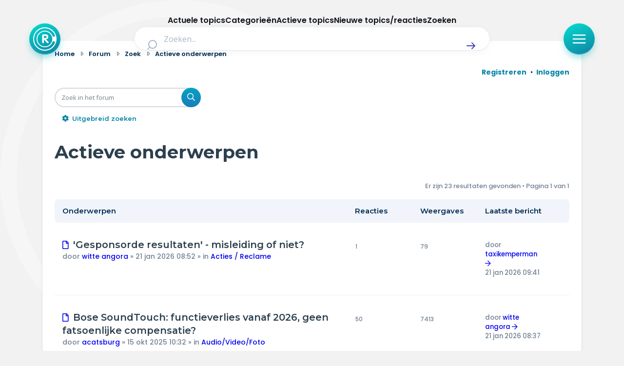

--- FILE ---
content_type: text/html; charset=UTF-8
request_url: https://radar-forum.avrotros.nl/search.php?search_id=active_topics&sid=d8e7455241d7f890e06c58b9bf421fec
body_size: 25508
content:
<!DOCTYPE html>
<html dir="ltr" lang="nl-nl">
<head>
<meta charset="utf-8" />
<meta http-equiv="X-UA-Compatible" content="IE=edge">
<meta name="viewport" content="width=device-width, initial-scale=1" />

<title>Radar - Actieve onderwerpen</title>



<!--
	phpBB style name: Metro v4.0.0
	Based on style:   prosilver (this is the default phpBB3 style)
	Original author:  Tom Beddard ( http://www.subBlue.com/ )
	Modified by:      PixelGoose Studio ( http://pixelgoose.com/ )
-->

<link href="./assets/css/font-awesome.min.css?assets_version=417" rel="stylesheet">
<link href="./styles/radar/theme/stylesheet.css?assets_version=417" rel="stylesheet">
<link href="./styles/radar/theme/nl/stylesheet.css?assets_version=417" rel="stylesheet">




<!--[if lte IE 9]>
	<link href="/styles/metro_bw/theme/tweaks.css?assets_version=417" rel="stylesheet">
<![endif]-->

<link href="//cookies.avrotros.nl" rel="dns-prefetch" />
<link href="//cookies.avrotros.nl" rel="preconnect" />
<link href="//ccm.npo.nl" rel="dns-prefetch" />
<link href="//ccm.npo.nl" rel="preconnect" />
<link href="//atconnect.npo.nl" rel="dns-prefetch" />
<link href="//atconnect.npo.nl" rel="preconnect" />
<link href="//fonts.googleapis.com" rel="dns-prefetch" />
<link href="//fonts.googleapis.com" rel="preconnect" />
<link href="//fonts.gstatic.com" rel="dns-prefetch" />
<link href="//fonts.gstatic.com" rel="preconnect" />
<link href="//tag.aticdn.net" rel="dns-prefetch" />
<link href="//tag.aticdn.net" rel="preconnect" />
<link href="//www.google-analytics.com" rel="dns-prefetch" />
<link href="//www.google-analytics.com" rel="preconnect" />
<link href="//www.googletagmanager.com" rel="dns-prefetch" />
<link href="//www.googletagmanager.com" rel="preconnect" />

<meta http-equiv="content-type" content="text/html; charset=UTF-8"/>
<meta http-equiv="content-style-type" content="text/css"/>
<meta http-equiv="content-language" content="nl-nl"/>
<meta http-equiv="imagetoolbar" content="no"/>
<meta name="resource-type" content="document"/>
<meta name="distribution" content="global"/>
<meta name="description" content="Radar Forum"/>
<meta name="viewport" content="width=device-width, initial-scale=1"/>
<!-- Open Graph data -->
<meta property="og:title"
      content="Actieve onderwerpen - Radar"/>
<meta property="og:url" content="https://radar-forum.avrotros.nl/search.php?search_id=active_topics"/>
<meta property="og:type" content="website"/>
<meta property="og:site_name" content="Radar"/>
<meta property="og:description" content="Radar Forum"/>
<meta property="og:image"
      content="https://radar-forum.avrotros.nl/styles/radar/theme/radarforum.jpg"/>
<!-- Twitter Card data -->
<meta name="twitter:card" content="summary"/>
<meta name="twitter:site" content="@avrotrosradar"/>
<meta name="twitter:title"
      content="Actieve onderwerpen - Radar"/>
<meta name="twitter:description" content="Radar Forum"/>
<meta name="twitter:image"
      content="https://radar-forum.avrotros.nl/styles/radar/theme/radarforum.jpg"/>

<!-- Schema.org markup for Google+ -->
<meta itemprop="name"
      content="Actieve onderwerpen - Radar"/>
<meta itemprop="description" content="Radar Forum"/>
<meta itemprop="image"
      content="https://radar-forum.avrotros.nl/styles/radar/theme/radarforum.jpg"/>
<!-- ./Schema.org markup for Google+ -->

<meta itemprop="avrotros-pageitem" content="Forum" />
<meta itemprop="avrotros-pagesubitem" content="search" />
<meta itemprop="avrotros-pagetitle" content="Actieve onderwerpen" />



<meta itemprop="avrotros-domain" content="https://radar.avrotros.nl/" />
<meta itemprop="avrotros-programname" content="radar" />
<meta itemprop="avrotros-topic" content="Actualiteit" />
<meta itemprop="avrotros-medium" content="TV" />
<meta itemprop="avrotros-broadcast" content="NPO 1" />

<meta itemprop="avrotros-presenter" content="Antoinette Hertsenberg" />

<link rel="shortcut icon" href="https://radar.avrotros.nl/favicon.ico" type="image/x-icon">
<link rel="apple-touch-icon" sizes="180x180" href="https://radar.avrotros.nl/apple-touch-icon.png">
<link rel="apple-touch-icon" sizes="57x57" href="https://radar.avrotros.nl/apple-touch-icon-57x57.png">
<link rel="apple-touch-icon" sizes="72x72" href="https://radar.avrotros.nl/apple-touch-icon-72x72.png">
<link rel="apple-touch-icon" sizes="76x76" href="https://radar.avrotros.nl/apple-touch-icon-76x76.png">
<link rel="apple-touch-icon" sizes="114x114" href="https://radar.avrotros.nl/apple-touch-icon-114x114.png">
<link rel="apple-touch-icon" sizes="120x120" href="https://radar.avrotros.nl/apple-touch-icon-120x120.png">
<link rel="apple-touch-icon" sizes="144x144" href="https://radar.avrotros.nl/apple-touch-icon-144x144.png">
<link rel="apple-touch-icon" sizes="152x152" href="https://radar.avrotros.nl/apple-touch-icon-152x152.png">
<link rel="apple-touch-icon" sizes="180x180" href="https://radar.avrotros.nl/apple-touch-icon-180x180.png">

<meta name="msapplication-TileColor" content="#174255">
<meta name="theme-color" content="#174255">
<meta name="apple-mobile-web-app-title" content="radar">
<meta name="application-name" content="radar">
<meta name="apple-mobile-web-app-capable" content="yes">
<meta name="apple-mobile-web-app-status-bar-style" content="#174255">

<link href="/styles/radar/theme/radar.forum.css?assets_version=417" rel="stylesheet">
<link href="https://radar.avrotros.nl/assets/forum/forum-wrapper.css?assets_version=417" rel="stylesheet" type="text/css" media="screen, projection"/>

<script type="text/javascript"> (function () {
    var ccmWrapperElement = document.createElement('script');
    var organisation = 'AVROTROS';
    var site = 'avrotros.nl';
    var ccmWrapperVersion = 'v1.1';
    var ccmDomain = 'https://cookies.avrotros.nl';
    ccmWrapperElement.type = 'text/javascript'; ccmWrapperElement.crossOrigin = 'anonymous';
    ccmWrapperElement.src = ccmDomain + '/sites/' + organisation + '/' + site
        + '/ccm-wrapper_' + ccmWrapperVersion + '.js'; ccmWrapperElement.async = true;
    ccmWrapperElement.defer = ccmWrapperElement.async;
    var s = document.getElementsByTagName('script')[0]; s.parentNode.insertBefore(ccmWrapperElement, s); window.addEventListener('CCM_Wrapper_ready', function (e) {
        ccmWrapper.init(); }, false);
})(); </script>

<script type="text/javascript" src="https://hub.npo-data.nl/tags/tag.min.js" defer></script>

<!-- Google Web Fonts -->
<link href='//fonts.googleapis.com/css?family=Open+Sans:300,400,600' rel='stylesheet' type='text/css'>


</head>
<body id="phpbb" class="nojs notouch section-search ltr ">

<!-- Begin GTM/GA -->
<script type="text/plain" class="npo_cc_analytics">(function(w,d,s,l,i){w[l]=w[l]||[];w[l].push({'gtm.start':
new Date().getTime(),event:'gtm.js'});var f=d.getElementsByTagName(s)[0],
j=d.createElement(s),dl=l!='dataLayer'?'&l='+l:'';j.async=true;j.src=
'https://www.googletagmanager.com/gtm.js?id='+i+dl;f.parentNode.insertBefore(j,f);
})(window,document,'script','dataLayer','GTM-KC2SZMX');</script>
<!-- End GTM/GA -->

<script data-at-store="1" type="application/json">
    {"PianoAnalytics":{"configurations":{"site":"630224","collectDomain":"https:\/\/atconnect.npo.nl"},"pageDisplay":{"page":"actieve-onderwerpen","page_chapter1":"forum","platform":"site","broadcaster":"avrotros","programma":"radar","theme":"actualiteit","contextID":"at_2046090","c_nmo_02":0,"page_chapter2":"actieve-onderwerpen"}}}
</script>
<script>
    window._pac = window._pac || {};
    _pac.cookieDomain = ".avrotros.nl";
</script>

<script src="/ext/avrotros/at_analytics/styles/all/template/javascript/npo-tag-loader.js"></script>
<script>
loadNPOTag({
    pageName: 'actieve-onderwerpen',
    brand: 'radar',
    brand_id: 630224,
    environment: 'prod',
    platform: 'site',
    content_context_id: 'AT_2046090',
    broadcasters: 'avrotros',
    program: 'radar',
    custom_label1: 'actualiteit',
    custom_label3: '',
    custom_label5: '',
    chapter_1: 'forum',
    chapter_2: 'actieve-onderwerpen',
    chapter_3: '',
});
</script><!-- Forum: Header //-->
<div class="background-branding"></div>
<header>
    <nav class="top-bar">
        <div class="top-bar-wrapper">
            <a href="https://radar.avrotros.nl/" class="top-bar-logo-button" aria-label="Terug naar Home">
                 <span class=" top-bar-logo-icon">
                    <svg xmlns="http://www.w3.org/2000/svg" fill="none" viewBox="20 12 48 48">
                       <path fill="#fff" fill-rule="evenodd"
                             d="M44 12c13.255 0 24 10.745 24 24S57.255 60 44 60 20 49.255 20 36s10.745-24 24-24Zm0 2.008c-12.146 0-21.992 9.846-21.992 21.992S31.854 57.992 44 57.992c10.2 0 18.78-6.945 21.265-16.365l-4.784-1.235c-1.938 7.264-8.578 12.615-16.472 12.615-9.413 0-17.044-7.61-17.044-16.998 0-9.388 7.631-16.998 17.044-16.998 7.871 0 14.496 5.321 16.455 12.553l4.768-1.315C62.704 20.893 54.156 14.01 44 14.01Zm.005 6.747c-8.423 0-15.25 6.827-15.25 15.25 0 8.422 6.827 15.25 15.25 15.25 8.422 0 15.25-6.828 15.25-15.25 0-8.423-6.828-15.25-15.25-15.25Zm.732 5.79c.012.003.024.007.036.007l.772.03c.189.008.379.007.566.026.315.034.63.079.944.122.295.04.584.11.868.194.376.113.74.26 1.076.463.227.136.441.29.635.471.307.285.55.616.74.984.21.406.344.838.426 1.285.06.32.102.644.117.97.014.287.013.575.001.863a7.17 7.17 0 0 1-.157 1.274 4.453 4.453 0 0 1-.357 1.028c-.163.327-.37.626-.628.891a4.794 4.794 0 0 1-2.092 1.272 9.011 9.011 0 0 1-1.264.28c-.102.017-.204.027-.322.042.022.019.036.028.048.04l4.672 4.543c.202.196.414.384.579.614.136.19.231.4.276.629.015.075.024.152.036.228v.218l-.01.048c-.028.12-.045.245-.087.361-.097.267-.27.483-.484.67-.447.392-.971.539-1.56.466a1.276 1.276 0 0 1-.78-.392l-1.968-2.048c-1.577-1.64-3.154-3.28-4.73-4.922-.007-.007-.009-.018-.013-.028l-.015.011v.058l-.001 5.753c0 .082-.008.164-.019.245-.024.167-.1.317-.17.468-.129.277-.319.502-.595.648a1.88 1.88 0 0 1-.737.192c-.248.02-.497.017-.744-.02-.374-.057-.694-.2-.912-.525-.163-.243-.266-.501-.266-.798.001-4.978 0-9.957.002-14.935 0-.282.01-.564.075-.84.067-.284.205-.515.474-.654a1.58 1.58 0 0 1 .525-.157c.364-.048.73-.063 1.097-.064.832-.004 1.664-.004 2.496-.006.017 0 .033-.003.05-.005h1.4Zm-2.627 3.088h-.046v4.333h.047c1.03-.01 2.06.027 3.09-.027.228-.012.457-.042.683-.082.326-.057.639-.158.925-.327.163-.096.302-.218.4-.38a1.93 1.93 0 0 0 .24-.692c.058-.358.074-.717.033-1.078a1.843 1.843 0 0 0-.279-.818 1.65 1.65 0 0 0-.575-.546 2.653 2.653 0 0 0-.935-.31 7.229 7.229 0 0 0-1.018-.075c-.855-.002-1.71 0-2.565.002Z"
                             clip-rule="evenodd"></path>
                    </svg>
                 </span>
            </a>

            <div class="search-header">
                <form class="search-header-form" action="https://radar.avrotros.nl/zoeken" method="GET">
                    <div class="search-header-input-wrapper">
                        <label style="" for="search">
                            <span class="search-header-search-icon">
                                <svg viewBox="0 0 24 24" fill="none" xmlns="http://www.w3.org/2000/svg">
                                    <path fill-rule="evenodd" clip-rule="evenodd"
                                          d="M11 2C6.02944 2 2 6.02944 2 11C2 15.9706 6.02944 20 11 20C13.125 20 15.078 19.2635 16.6177 18.0319L20.2929 21.7071C20.6834 22.0976 21.3166 22.0976 21.7071 21.7071C22.0976 21.3166 22.0976 20.6834 21.7071 20.2929L18.0319 16.6177C19.2635 15.078 20 13.125 20 11C20 6.02944 15.9706 2 11 2ZM4 11C4 7.13401 7.13401 4 11 4C14.866 4 18 7.13401 18 11C18 14.866 14.866 18 11 18C7.13401 18 4 14.866 4 11Z"
                                          fill="currentColor"></path>
                                </svg>
                            </span>
                        </label>
                        <input type="hidden" name="size" value="n_10_n">
                        <input type="hidden" name="page" value="n_1_n">
                        <input id="search" name="q" type="text" placeholder="Zoeken..."
                               class="search-header-text-input">
                        <button type="submit" class="search-header-submit" aria-label="Zoek" role="button">
                            <span class="search-header-submit-icon">
                                <svg viewBox="0 0 24 24" fill="none" xmlns="http://www.w3.org/2000/svg">
                                    <path d="M14.7071 5.29289C14.3166 4.90237 13.6834 4.90237 13.2929 5.29289C12.9024 5.68342 12.9024 6.31658 13.2929 6.70711L17.5858 11H4C3.44772 11 3 11.4477 3 12C3 12.5523 3.44772 13 4 13H17.5858L13.2929 17.2929C12.9024 17.6834 12.9024 18.3166 13.2929 18.7071C13.6834 19.0976 14.3166 19.0976 14.7071 18.7071L20.7071 12.7071C21.0976 12.3166 21.0976 11.6834 20.7071 11.2929L14.7071 5.29289Z"
                                          fill="currentColor"></path>
                                </svg>
                            </span>
                        </button>
                    </div>
                </form>
            </div>

            <div class="top-bar-menu-button-wrapper js-menu-button">
                <button class="top-bar-menu-button">
                    <span class="top-bar-menu-button-icon">
                        <svg viewBox="0 0 24 24" fill="none" xmlns="http://www.w3.org/2000/svg">
                            <path fill-rule="evenodd" clip-rule="evenodd"
                                  d="M2 12C2 11.4477 2.44772 11 3 11H21C21.5523 11 22 11.4477 22 12C22 12.5523 21.5523 13 21 13H3C2.44772 13 2 12.5523 2 12Z"
                                  fill="currentColor"></path>
                            <path fill-rule="evenodd" clip-rule="evenodd"
                                  d="M2 6C2 5.44772 2.44772 5 3 5H21C21.5523 5 22 5.44772 22 6C22 6.55228 21.5523 7 21 7H3C2.44772 7 2 6.55228 2 6Z"
                                  fill="currentColor"></path>
                            <path fill-rule="evenodd" clip-rule="evenodd"
                                  d="M2 18C2 17.4477 2.44772 17 3 17H21C21.5523 17 22 17.4477 22 18C22 18.5523 21.5523 19 21 19H3C2.44772 19 2 18.5523 2 18Z"
                                  fill="currentColor"></path>
                        </svg>
                    </span>
                </button>
            </div>
        </div>

    </nav>
    <div class="overlay-menu js-overlay-menu">
        <div class="overlay-menu-backdrop"></div>
        <div class="close-menu js-close-menu-button">
          <span class="close-menu-icon">
          <svg viewBox="0 0 24 24" fill="none" xmlns="http://www.w3.org/2000/svg">
            <path d="M17.7071 7.70711C18.0976 7.31658 18.0976 6.68342 17.7071 6.29289C17.3166 5.90237 16.6834 5.90237 16.2929 6.29289L12 10.5858L7.70711 6.29289C7.31658 5.90237 6.68342 5.90237 6.29289 6.29289C5.90237 6.68342 5.90237 7.31658 6.29289 7.70711L10.5858 12L6.29289 16.2929C5.90237 16.6834 5.90237 17.3166 6.29289 17.7071C6.68342 18.0976 7.31658 18.0976 7.70711 17.7071L12 13.4142L16.2929 17.7071C16.6834 18.0976 17.3166 18.0976 17.7071 17.7071C18.0976 17.3166 18.0976 16.6834 17.7071 16.2929L13.4142 12L17.7071 7.70711Z"
                  fill="currentColor"></path>
            </svg>
          </span>
        </div>
        <div class="menu">
            <div class="menu-navigation">
                <ul class="menu-navigation-items">
                    <li class="menu-navigation-item">
                        <a href="https://radar.avrotros.nl" class="menu-item-button is--large">
                            Home
                            <span class="menu-button-arrow-icon">
                    <svg cl width="24" height="24" viewBox="0 0 24 24" fill="none" xmlns="http://www.w3.org/2000/svg">
                      <path d="M4 12H20M20 12L14 6M20 12L14 18" stroke="currentColor" stroke-width="2"
                            stroke-linecap="round" stroke-linejoin="round"/>
                    </svg>
                  </span>
                        </a>
                    </li>
                    <li class="menu-navigation-item">
                        <a href="https://radar.avrotros.nl/actueel" class="menu-item-button is--large">
                            Actueel
                            <span class="menu-button-arrow-icon">
                    <svg cl width="24" height="24" viewBox="0 0 24 24" fill="none" xmlns="http://www.w3.org/2000/svg">
                      <path d="M4 12H20M20 12L14 6M20 12L14 18" stroke="currentColor" stroke-width="2"
                            stroke-linecap="round" stroke-linejoin="round"/>
                    </svg>
                  </span>
                        </a>
                    </li>
                    <li class="menu-navigation-item">
                        <a href="https://radar.avrotros.nl/uitzendingen" class="menu-item-button is--large">
                            Uitzendingen
                            <span class="menu-button-arrow-icon">
                    <svg cl width="24" height="24" viewBox="0 0 24 24" fill="none" xmlns="http://www.w3.org/2000/svg">
                      <path d="M4 12H20M20 12L14 6M20 12L14 18" stroke="currentColor" stroke-width="2"
                            stroke-linecap="round" stroke-linejoin="round"/>
                    </svg>
                  </span>
                        </a>
                    </li>
                    <li class="menu-navigation-item">
                        <a href="https://radar.avrotros.nl/panel" class="menu-item-button is--large">Radar panel
                            <span class="menu-button-arrow-icon">
                    <svg cl width="24" height="24" viewBox="0 0 24 24" fill="none" xmlns="http://www.w3.org/2000/svg">
                      <path d="M4 12H20M20 12L14 6M20 12L14 18" stroke="currentColor" stroke-width="2"
                            stroke-linecap="round" stroke-linejoin="round"/>
                    </svg>
                  </span>
                        </a>
                    </li>
                    <li class="menu-navigation-item">
                        <a class="menu-item-button is--large is--active">Forum
                            <span class="menu-button-arrow-icon">
                    <svg cl width="24" height="24" viewBox="0 0 24 24" fill="none" xmlns="http://www.w3.org/2000/svg">
                      <path d="M4 12H20M20 12L14 6M20 12L14 18" stroke="currentColor" stroke-width="2"
                            stroke-linecap="round" stroke-linejoin="round"/>
                    </svg>
                  </span>
                        </a>
                    </li>
                </ul>
            </div>

            <div class="menu-themes">
                <h3 class="menu-themes-title">Thema's</h3>
                <ul class="menu-themes-items">
                    <li class="menu-themes-item">
                        <a href="https://radar.avrotros.nl/thema/vrije-tijd-en-vervoer-1"
                           class="menu-item-button">
                  <span class="menu-button-theme-icon">
                    <svg width="24" height="24" viewBox="0 0 24 24" fill="none" xmlns="http://www.w3.org/2000/svg">
                      <path opacity="0.12"
                            d="M12 14.3C12 14.02 12 13.88 12.0545 13.773C12.1024 13.6789 12.1789 13.6024 12.273 13.5545C12.38 13.5 12.52 13.5 12.8 13.5H17.7C17.98 13.5 18.12 13.5 18.227 13.5545C18.3211 13.6024 18.3976 13.6789 18.4455 13.773C18.5 13.88 18.5 14.02 18.5 14.3V16.7C18.5 16.98 18.5 17.12 18.4455 17.227C18.3976 17.3211 18.3211 17.3976 18.227 17.4455C18.12 17.5 17.98 17.5 17.7 17.5H12.8C12.52 17.5 12.38 17.5 12.273 17.4455C12.1789 17.3976 12.1024 17.3211 12.0545 17.227C12 17.12 12 16.98 12 16.7V14.3Z"
                            fill="currentColor"></path>
                      <path d="M8 21V7C8 6.07003 8 5.60504 8.10222 5.22354C8.37962 4.18827 9.18827 3.37962 10.2235 3.10222C10.605 3 11.07 3 12 3C12.93 3 13.395 3 13.7765 3.10222C14.8117 3.37962 15.6204 4.18827 15.8978 5.22354C16 5.60504 16 6.07003 16 7V13.5M16 17.5V21M6.8 21H17.2C18.8802 21 19.7202 21 20.362 20.673C20.9265 20.3854 21.3854 19.9265 21.673 19.362C22 18.7202 22 17.8802 22 16.2V11.8C22 10.1198 22 9.27976 21.673 8.63803C21.3854 8.07354 20.9265 7.6146 20.362 7.32698C19.7202 7 18.8802 7 17.2 7H6.8C5.11984 7 4.27976 7 3.63803 7.32698C3.07354 7.6146 2.6146 8.07354 2.32698 8.63803C2 9.27976 2 10.1198 2 11.8V16.2C2 17.8802 2 18.7202 2.32698 19.362C2.6146 19.9265 3.07354 20.3854 3.63803 20.673C4.27976 21 5.11984 21 6.8 21ZM12.8 17.5H17.7C17.98 17.5 18.12 17.5 18.227 17.4455C18.3211 17.3976 18.3976 17.3211 18.4455 17.227C18.5 17.12 18.5 16.98 18.5 16.7V14.3C18.5 14.02 18.5 13.88 18.4455 13.773C18.3976 13.6789 18.3211 13.6024 18.227 13.5545C18.12 13.5 17.98 13.5 17.7 13.5H12.8C12.52 13.5 12.38 13.5 12.273 13.5545C12.1789 13.6024 12.1024 13.6789 12.0545 13.773C12 13.88 12 14.02 12 14.3V16.7C12 16.98 12 17.12 12.0545 17.227C12.1024 17.3211 12.1789 17.3976 12.273 17.4455C12.38 17.5 12.52 17.5 12.8 17.5Z"
                            stroke="currentColor" stroke-width="2" stroke-linecap="round"
                            stroke-linejoin="round"></path>
                      </svg>
                  </span>
                            <span class="menu-item-button-label">Vrije tijd & vervoer</span>
                            <span class="menu-button-arrow-icon">
                    <svg cl width="24" height="24" viewBox="0 0 24 24" fill="none" xmlns="http://www.w3.org/2000/svg">
                      <path d="M4 12H20M20 12L14 6M20 12L14 18" stroke="currentColor" stroke-width="2"
                            stroke-linecap="round" stroke-linejoin="round"/>
                    </svg>
                  </span>
                        </a>
                    </li>
                    <li class="menu-themes-item">
                        <a href="https://radar.avrotros.nl/thema/wonen-en-energie-2" class="menu-item-button">
                  <span class="menu-button-theme-icon">
                    <svg width="24" height="24" viewBox="0 0 24 24" fill="none" xmlns="http://www.w3.org/2000/svg">
                      <path opacity="0.12" d="M15 14H9V21H15V14Z" fill="currentColor"></path>
                      <path d="M15 21V15.6C15 15.0399 15 14.7599 14.891 14.546C14.7951 14.3578 14.6422 14.2049 14.454 14.109C14.2401 14 13.9601 14 13.4 14H10.6C10.0399 14 9.75992 14 9.54601 14.109C9.35785 14.2049 9.20487 14.3578 9.10899 14.546C9 14.7599 9 15.0399 9 15.6V21M3 7C3 8.65685 4.34315 10 6 10C7.65685 10 9 8.65685 9 7C9 8.65685 10.3431 10 12 10C13.6569 10 15 8.65685 15 7C15 8.65685 16.3431 10 18 10C19.6569 10 21 8.65685 21 7M6.2 21H17.8C18.9201 21 19.4802 21 19.908 20.782C20.2843 20.5903 20.5903 20.2843 20.782 19.908C21 19.4802 21 18.9201 21 17.8V6.2C21 5.0799 21 4.51984 20.782 4.09202C20.5903 3.71569 20.2843 3.40973 19.908 3.21799C19.4802 3 18.9201 3 17.8 3H6.2C5.0799 3 4.51984 3 4.09202 3.21799C3.71569 3.40973 3.40973 3.71569 3.21799 4.09202C3 4.51984 3 5.07989 3 6.2V17.8C3 18.9201 3 19.4802 3.21799 19.908C3.40973 20.2843 3.71569 20.5903 4.09202 20.782C4.51984 21 5.07989 21 6.2 21Z"
                            stroke="currentColor" stroke-width="2" stroke-linecap="round"
                            stroke-linejoin="round"></path>
                    </svg>
                  </span>
                            <span class="menu-item-button-label">Wonen & energie</span>
                            <span class="menu-button-arrow-icon">
                    <svg cl width="24" height="24" viewBox="0 0 24 24" fill="none" xmlns="http://www.w3.org/2000/svg">
                      <path d="M4 12H20M20 12L14 6M20 12L14 18" stroke="currentColor" stroke-width="2"
                            stroke-linecap="round" stroke-linejoin="round"/>
                    </svg>
                  </span>
                        </a>
                    </li>
                    <li class="menu-themes-item">
                        <a href="https://radar.avrotros.nl/thema/voeding-en-gezondheid-3"
                           class="menu-item-button">
                  <span class="menu-button-theme-icon">
                    <svg width="24" height="24" viewBox="0 0 24 24" fill="none" xmlns="http://www.w3.org/2000/svg">
                    <path opacity="0.12" fill-rule="evenodd" clip-rule="evenodd"
                          d="M11.9932 5.13581C9.9938 2.7984 6.65975 2.16964 4.15469 4.31001C1.64964 6.45038 1.29697 10.029 3.2642 12.5604C4.75009 14.4724 8.97129 18.311 10.948 20.0749C11.3114 20.3991 11.4931 20.5613 11.7058 20.6251C11.8905 20.6805 12.0958 20.6805 12.2805 20.6251C12.4932 20.5613 12.6749 20.3991 13.0383 20.0749C15.015 18.311 19.2362 14.4724 20.7221 12.5604C22.6893 10.029 22.3797 6.42787 19.8316 4.31001C17.2835 2.19216 13.9925 2.7984 11.9932 5.13581Z"
                          fill="currentColor"></path>
                    <path d="M15.5 11.5H14.5L13 14.5L11 8.5L9.5 11.5H8.5M11.9932 5.13581C9.9938 2.7984 6.65975 2.16964 4.15469 4.31001C1.64964 6.45038 1.29697 10.029 3.2642 12.5604C4.75009 14.4724 8.97129 18.311 10.948 20.0749C11.3114 20.3991 11.4931 20.5613 11.7058 20.6251C11.8905 20.6805 12.0958 20.6805 12.2805 20.6251C12.4932 20.5613 12.6749 20.3991 13.0383 20.0749C15.015 18.311 19.2362 14.4724 20.7221 12.5604C22.6893 10.029 22.3797 6.42787 19.8316 4.31001C17.2835 2.19216 13.9925 2.7984 11.9932 5.13581Z"
                          stroke="currentColor" stroke-width="2" stroke-linecap="round" stroke-linejoin="round"></path>
                    </svg>
                  </span>
                            <span class="menu-item-button-label">Voeding & gezondheid</span>
                            <span class="menu-button-arrow-icon">
                    <svg cl width="24" height="24" viewBox="0 0 24 24" fill="none" xmlns="http://www.w3.org/2000/svg">
                      <path d="M4 12H20M20 12L14 6M20 12L14 18" stroke="currentColor" stroke-width="2"
                            stroke-linecap="round" stroke-linejoin="round"/>
                    </svg>
                  </span>
                        </a>
                    </li>
                    <li class="menu-themes-item">
                        <a href="https://radar.avrotros.nl/thema/tech-en-electronica-4" class="menu-item-button">
                  <span class="menu-button-theme-icon">
                    <svg width="24" height="24" viewBox="0 0 24 24" fill="none" xmlns="http://www.w3.org/2000/svg">
                    <path opacity="0.12"
                          d="M9 10.6C9 10.0399 9 9.75992 9.10899 9.54601C9.20487 9.35785 9.35785 9.20487 9.54601 9.10899C9.75992 9 10.0399 9 10.6 9H13.4C13.9601 9 14.2401 9 14.454 9.10899C14.6422 9.20487 14.7951 9.35785 14.891 9.54601C15 9.75992 15 10.0399 15 10.6V13.4C15 13.9601 15 14.2401 14.891 14.454C14.7951 14.6422 14.6422 14.7951 14.454 14.891C14.2401 15 13.9601 15 13.4 15H10.6C10.0399 15 9.75992 15 9.54601 14.891C9.35785 14.7951 9.20487 14.6422 9.10899 14.454C9 14.2401 9 13.9601 9 13.4V10.6Z"
                          fill="currentColor"></path>
                    <path d="M9 2V4M15 2V4M9 20V22M15 20V22M20 9H22M20 14H22M2 9H4M2 14H4M8.8 20H15.2C16.8802 20 17.7202 20 18.362 19.673C18.9265 19.3854 19.3854 18.9265 19.673 18.362C20 17.7202 20 16.8802 20 15.2V8.8C20 7.11984 20 6.27976 19.673 5.63803C19.3854 5.07354 18.9265 4.6146 18.362 4.32698C17.7202 4 16.8802 4 15.2 4H8.8C7.11984 4 6.27976 4 5.63803 4.32698C5.07354 4.6146 4.6146 5.07354 4.32698 5.63803C4 6.27976 4 7.11984 4 8.8V15.2C4 16.8802 4 17.7202 4.32698 18.362C4.6146 18.9265 5.07354 19.3854 5.63803 19.673C6.27976 20 7.11984 20 8.8 20ZM10.6 15H13.4C13.9601 15 14.2401 15 14.454 14.891C14.6422 14.7951 14.7951 14.6422 14.891 14.454C15 14.2401 15 13.9601 15 13.4V10.6C15 10.0399 15 9.75992 14.891 9.54601C14.7951 9.35785 14.6422 9.20487 14.454 9.10899C14.2401 9 13.9601 9 13.4 9H10.6C10.0399 9 9.75992 9 9.54601 9.10899C9.35785 9.20487 9.20487 9.35785 9.10899 9.54601C9 9.75992 9 10.0399 9 10.6V13.4C9 13.9601 9 14.2401 9.10899 14.454C9.20487 14.6422 9.35785 14.7951 9.54601 14.891C9.75992 15 10.0399 15 10.6 15Z"
                          stroke="currentColor" stroke-width="2" stroke-linecap="round" stroke-linejoin="round"></path>
                    </svg>
                  </span>
                            <span class="menu-item-button-label">Tech & electronica</span>
                            <span class="menu-button-arrow-icon">
                    <svg cl width="24" height="24" viewBox="0 0 24 24" fill="none" xmlns="http://www.w3.org/2000/svg">
                      <path d="M4 12H20M20 12L14 6M20 12L14 18" stroke="currentColor" stroke-width="2"
                            stroke-linecap="round" stroke-linejoin="round"/>
                    </svg>
                  </span>
                        </a>
                    </li>
                    <li class="menu-themes-item">
                        <a href="https://radar.avrotros.nl/thema/geld-en-verzekeringen-5"
                           class="menu-item-button">
                  <span class="menu-button-theme-icon">
                    <svg width="24" height="24" viewBox="0 0 24 24" fill="none" xmlns="http://www.w3.org/2000/svg">
                      <path opacity="0.12"
                            d="M8 22C11.3137 22 14 19.3137 14 16C14 12.6863 11.3137 10 8 10C4.68629 10 2 12.6863 2 16C2 19.3137 4.68629 22 8 22Z"
                            fill="currentColor"></path>
                      <path d="M6 6L8 4M8 4L6 2M8 4H6C3.79086 4 2 5.79086 2 8M18 18L16 20M16 20L18 22M16 20H18C20.2091 20 22 18.2091 22 16M13.4172 13.4172C14.1994 13.7908 15.0753 14 16 14C19.3137 14 22 11.3137 22 8C22 4.68629 19.3137 2 16 2C12.6863 2 10 4.68629 10 8C10 8.92472 10.2092 9.80057 10.5828 10.5828M14 16C14 19.3137 11.3137 22 8 22C4.68629 22 2 19.3137 2 16C2 12.6863 4.68629 10 8 10C11.3137 10 14 12.6863 14 16Z"
                            stroke="currentColor" stroke-width="2" stroke-linecap="round"
                            stroke-linejoin="round"></path>
                      </svg>
                  </span>
                            <span class="menu-item-button-label">Geld & verzekeringen</span>
                            <span class="menu-button-arrow-icon">
                    <svg cl width="24" height="24" viewBox="0 0 24 24" fill="none" xmlns="http://www.w3.org/2000/svg">
                      <path d="M4 12H20M20 12L14 6M20 12L14 18" stroke="currentColor" stroke-width="2"
                            stroke-linecap="round" stroke-linejoin="round"/>
                    </svg>
                  </span>
                        </a>
                    </li>
                    <li class="menu-themes-item">
                        <a href="https://radar.avrotros.nl/thema/winkels-en-producten-6" class="menu-item-button">
                  <span class="menu-button-theme-icon">
                    <svg width="24" height="24" viewBox="0 0 24 24" fill="none" xmlns="http://www.w3.org/2000/svg">
                      <path opacity="0.12"
                            d="M17.352 16.5H8.79409C7.80393 16.5 7.30885 16.5 6.91134 16.3174C6.56107 16.1564 6.26476 15.8977 6.05808 15.5723C5.82353 15.2031 5.75679 14.7125 5.6233 13.7314L4.57141 6H21.0332C21.365 6 21.5308 6 21.6475 6.06802C21.7499 6.12768 21.8278 6.22177 21.8672 6.3335C21.9122 6.46087 21.8812 6.62381 21.8191 6.94969L20.4955 13.8988C20.3191 14.8247 20.2309 15.2876 19.9923 15.6342C19.7818 15.9398 19.4905 16.1809 19.1509 16.3304C18.7658 16.5 18.2945 16.5 17.352 16.5Z"
                            fill="currentColor"></path>
                      <path d="M2 2H3.30616C3.55218 2 3.67519 2 3.77418 2.04524C3.86142 2.08511 3.93535 2.14922 3.98715 2.22995C4.04593 2.32154 4.06333 2.44332 4.09812 2.68686L4.57143 6M4.57143 6L5.62332 13.7314C5.75681 14.7125 5.82355 15.2031 6.0581 15.5723C6.26478 15.8977 6.56108 16.1564 6.91135 16.3174C7.30886 16.5 7.80394 16.5 8.79411 16.5H17.352C18.2945 16.5 18.7658 16.5 19.151 16.3304C19.4905 16.1809 19.7818 15.9398 19.9923 15.6342C20.2309 15.2876 20.3191 14.8247 20.4955 13.8988L21.8191 6.94969C21.8812 6.62381 21.9122 6.46087 21.8672 6.3335C21.8278 6.22177 21.7499 6.12768 21.6475 6.06802C21.5308 6 21.365 6 21.0332 6H4.57143ZM10 21C10 21.5523 9.55228 22 9 22C8.44772 22 8 21.5523 8 21C8 20.4477 8.44772 20 9 20C9.55228 20 10 20.4477 10 21ZM18 21C18 21.5523 17.5523 22 17 22C16.4477 22 16 21.5523 16 21C16 20.4477 16.4477 20 17 20C17.5523 20 18 20.4477 18 21Z"
                            stroke="currentColor" stroke-width="2" stroke-linecap="round"
                            stroke-linejoin="round"></path>
                      </svg>
                  </span>
                            <span class="menu-item-button-label">Winkels & producten </span>
                            <span class="menu-button-arrow-icon">
                    <svg cl width="24" height="24" viewBox="0 0 24 24" fill="none" xmlns="http://www.w3.org/2000/svg">
                      <path d="M4 12H20M20 12L14 6M20 12L14 18" stroke="currentColor" stroke-width="2"
                            stroke-linecap="round" stroke-linejoin="round"/>
                    </svg>
                  </span>
                        </a>
                    </li>
                    <li class="menu-themes-item">
                        <a href="https://radar.avrotros.nl/thema/onderwijs-en-jeugd-7" class="menu-item-button">
                  <span class="menu-button-theme-icon">
                    <svg width="24" height="24" viewBox="0 0 24 24" fill="none" xmlns="http://www.w3.org/2000/svg">
<path opacity="0.12" d="M12.3578 3.67895C12.2266 3.61336 12.161 3.58056 12.0922 3.56766C12.0313 3.55622 11.9687 3.55622 11.9078 3.56766C11.839 3.58056 11.7734 3.61336 11.6422 3.67895L2 8.50006L11.6422 13.3212C11.7734 13.3868 11.839 13.4196 11.9078 13.4325C11.9687 13.4439 12.0313 13.4439 12.0922 13.4325C12.161 13.4196 12.2266 13.3868 12.3578 13.3212L22 8.50006L12.3578 3.67895Z" fill="currentColor"></path>
<path d="M17 14.5001V11.4945C17 11.315 17 11.2253 16.9727 11.146C16.9485 11.076 16.9091 11.0122 16.8572 10.9592C16.7986 10.8993 16.7183 10.8592 16.5578 10.779L12 8.50006M4 9.50006V16.3067C4 16.6786 4 16.8645 4.05802 17.0274C4.10931 17.1713 4.1929 17.3016 4.30238 17.4082C4.42622 17.5287 4.59527 17.6062 4.93335 17.7612L11.3334 20.6945C11.5786 20.8069 11.7012 20.8631 11.8289 20.8853C11.9421 20.9049 12.0579 20.9049 12.1711 20.8853C12.2988 20.8631 12.4214 20.8069 12.6666 20.6945L19.0666 17.7612C19.4047 17.6062 19.5738 17.5287 19.6976 17.4082C19.8071 17.3016 19.8907 17.1713 19.942 17.0274C20 16.8645 20 16.6786 20 16.3067V9.50006M2 8.50006L11.6422 3.67895C11.7734 3.61336 11.839 3.58056 11.9078 3.56766C11.9687 3.55622 12.0313 3.55622 12.0922 3.56766C12.161 3.58056 12.2266 3.61336 12.3578 3.67895L22 8.50006L12.3578 13.3212C12.2266 13.3868 12.161 13.4196 12.0922 13.4325C12.0313 13.4439 11.9687 13.4439 11.9078 13.4325C11.839 13.4196 11.7734 13.3868 11.6422 13.3212L2 8.50006Z" stroke="currentColor" stroke-width="2" stroke-linecap="round" stroke-linejoin="round"></path>
</svg>
                  </span>
                            <span class="menu-item-button-label">Onderwijs & jeugd</span>
                            <span class="menu-button-arrow-icon">
                    <svg cl width="24" height="24" viewBox="0 0 24 24" fill="none" xmlns="http://www.w3.org/2000/svg">
                      <path d="M4 12H20M20 12L14 6M20 12L14 18" stroke="currentColor" stroke-width="2"
                            stroke-linecap="round" stroke-linejoin="round"/>
                    </svg>
                  </span>
                        </a>
                    </li>
                    <li class="menu-themes-item">
                        <a href="https://radar.avrotros.nl/thema/klimaat-en-duurzaamheid-8"
                           class="menu-item-button">
                  <span class="menu-button-theme-icon">
                    <svg width="24" height="24" viewBox="0 0 24 24" fill="none" xmlns="http://www.w3.org/2000/svg">
                        <g opacity="0.12">
                        <path d="M14.5718 18C14.7284 18 14.8066 18 14.8777 17.9784C14.9406 17.9593 14.9991 17.928 15.0499 17.8863C15.1072 17.8391 15.1507 17.774 15.2375 17.6438L16.4665 15.8002C16.6497 15.5255 16.7413 15.3881 16.7496 15.2537C16.7569 15.1358 16.7222 15.0191 16.6517 14.9243C16.5713 14.8163 16.4195 14.7512 16.116 14.6211L13.5 13.5L12.6582 13.2194C12.4248 13.1416 12.3081 13.1027 12.1999 13.1143C12.1045 13.1246 12.0141 13.162 11.9395 13.2222C11.8547 13.2905 11.7997 13.4005 11.6897 13.6206L11.1482 14.7036C11.0935 14.813 11.0661 14.8677 11.0528 14.9253C11.0409 14.9764 11.0372 15.0291 11.0417 15.0814C11.0468 15.1403 11.0661 15.1983 11.1048 15.3144L11.8177 17.453C11.8832 17.6497 11.916 17.7481 11.9768 17.8208C12.0305 17.885 12.0995 17.9347 12.1774 17.9653C12.2656 18 12.3693 18 12.5766 18H14.5718Z" fill="currentColor"></path>
                        <path d="M14.2705 2.94489C14.2864 2.70595 14.2944 2.58649 14.2533 2.48202C14.2187 2.39431 14.1505 2.30817 14.0731 2.25444C13.9808 2.19044 13.8712 2.17222 13.652 2.13579C13.1147 2.04647 12.5629 2 12.0002 2C8.3482 2 5.15345 3.95764 3.40807 6.88077C3.29253 7.07429 3.23476 7.17104 3.22437 7.28412C3.21565 7.37902 3.2384 7.48784 3.28442 7.57129C3.33925 7.67074 3.43806 7.74131 3.63567 7.88246L7.3642 10.5457C7.58733 10.705 7.69889 10.7847 7.81565 10.8031C7.91839 10.8192 8.02361 10.8029 8.11666 10.7565C8.22241 10.7037 8.30467 10.594 8.46919 10.3747L9.37529 9.16652C9.42182 9.10448 9.44508 9.07347 9.47242 9.04671C9.4967 9.02295 9.52333 9.00173 9.55191 8.98338C9.5841 8.9627 9.61953 8.94696 9.69038 8.91546L13.559 7.19609C13.7193 7.12482 13.7995 7.08918 13.86 7.03352C13.9135 6.9843 13.9556 6.924 13.9834 6.85684C14.0148 6.78091 14.0206 6.69336 14.0323 6.51826L14.2705 2.94489Z" fill="currentColor"></path>
                        </g>
                        <path d="M3.07598 7.48282L7.36402 10.5457C7.58715 10.705 7.69872 10.7847 7.81548 10.8031C7.91821 10.8192 8.02343 10.8029 8.11648 10.7565C8.22223 10.7037 8.30449 10.594 8.46901 10.3747L9.37511 9.16652C9.42164 9.10448 9.4449 9.07347 9.47224 9.04671C9.49652 9.02295 9.52315 9.00173 9.55173 8.98338C9.58392 8.9627 9.61935 8.94696 9.6902 8.91546L13.5588 7.19609C13.7192 7.12482 13.7993 7.08918 13.8598 7.03352C13.9133 6.9843 13.9554 6.924 13.9832 6.85684C14.0146 6.78091 14.0204 6.69336 14.0321 6.51826L14.3154 2.2694M13.5 13.5L16.116 14.6211C16.4195 14.7512 16.5713 14.8163 16.6517 14.9243C16.7222 15.0191 16.7569 15.1358 16.7496 15.2537C16.7413 15.3881 16.6497 15.5255 16.4665 15.8002L15.2375 17.6438C15.1507 17.774 15.1072 17.8391 15.0499 17.8863C14.9991 17.928 14.9406 17.9593 14.8777 17.9784C14.8067 18 14.7284 18 14.5719 18H12.5766C12.3693 18 12.2656 18 12.1774 17.9653C12.0995 17.9347 12.0305 17.885 11.9768 17.8208C11.916 17.7481 11.8832 17.6497 11.8177 17.453L11.1048 15.3144C11.0661 15.1983 11.0468 15.1403 11.0417 15.0814C11.0372 15.0291 11.0409 14.9764 11.0528 14.9253C11.0662 14.8677 11.0935 14.813 11.1482 14.7036L11.6897 13.6206C11.7997 13.4005 11.8547 13.2905 11.9395 13.2222C12.0141 13.162 12.1046 13.1246 12.1999 13.1143C12.3081 13.1027 12.4248 13.1416 12.6582 13.2194L13.5 13.5ZM22 12C22 17.5228 17.5228 22 12 22C6.47715 22 2 17.5228 2 12C2 6.47715 6.47715 2 12 2C17.5228 2 22 6.47715 22 12Z" stroke="currentColor" stroke-width="2" stroke-linecap="round" stroke-linejoin="round"></path>
                        </svg>
                  </span>
                            <span class="menu-item-button-label">Klimaat & duuzaamheid</span>
                            <span class="menu-button-arrow-icon">
                    <svg cl width="24" height="24" viewBox="0 0 24 24" fill="none" xmlns="http://www.w3.org/2000/svg">
                      <path d="M4 12H20M20 12L14 6M20 12L14 18" stroke="currentColor" stroke-width="2"
                            stroke-linecap="round" stroke-linejoin="round"/>
                    </svg>
                  </span>
                        </a>
                    </li>
                </ul>
            </div>

            <div class="menu-socials">
                <a rel="noopener noreferrer" href="https://www.facebook.com/AVROTROSRadar" class="social-icon"
                   target="_blank">
              <span class="social-icon-icon">
                <svg xmlns="http://www.w3.org/2000/svg" fill="none" viewBox="0 0 100 100">
                  <rect width="100" height="100" fill="#337FFF" rx="50"></rect>
                  <path fill="#fff"
                        d="m61.233 53.123 1.425-9.044h-8.777v-5.88c0-2.473 1.226-4.89 5.144-4.89h4.046v-7.701A49.087 49.087 0 0 0 55.947 25c-7.224 0-11.94 4.339-11.94 12.182v6.897H36v9.044h8.007V75h9.874V53.123h7.352Z"></path>
                </svg>
              </span>
                </a>
                <a rel="noopener noreferrer" href="https://www.instagram.com/radar.avrotros/" class="social-icon"
                   target="_blank">
              <span class="social-icon-icon">
                  <svg xmlns="http://www.w3.org/2000/svg" fill="none" viewBox="0 0 100 100">
                    <rect width="100" height="100" fill="url(#instagram)" rx="50"></rect>
                    <path fill="#fff"
                          d="M41.215 50.304c0-5.026 4.076-9.102 9.105-9.102 5.03 0 9.108 4.076 9.108 9.102 0 5.026-4.078 9.102-9.108 9.102-5.029 0-9.105-4.076-9.105-9.102Zm-4.923 0c0 7.743 6.28 14.02 14.028 14.02s14.029-6.277 14.029-14.02c0-7.743-6.28-14.02-14.029-14.02-7.748 0-14.028 6.277-14.028 14.02Zm25.334-14.576a3.276 3.276 0 0 0 3.917 3.215 3.28 3.28 0 0 0 2.577-2.573 3.275 3.275 0 0 0-3.214-3.917h-.002a3.28 3.28 0 0 0-3.278 3.275Zm-22.343 36.8c-2.664-.12-4.111-.564-5.074-.939-1.275-.496-2.185-1.087-3.142-2.042-.957-.955-1.55-1.864-2.044-3.138-.375-.961-.818-2.409-.94-5.07-.132-2.879-.158-3.743-.158-11.035 0-7.291.028-8.153.159-11.034.12-2.662.568-4.106.94-5.07.496-1.275 1.087-2.185 2.043-3.141.956-.956 1.865-1.548 3.142-2.042.962-.375 2.41-.819 5.074-.94 2.88-.132 3.745-.158 11.037-.158 7.293 0 8.159.028 11.041.158 2.664.122 4.109.568 5.074.94 1.275.494 2.185 1.087 3.142 2.042.957.955 1.547 1.866 2.044 3.14.375.962.818 2.41.94 5.071.132 2.88.158 3.743.158 11.034 0 7.292-.026 8.154-.159 11.034-.12 2.662-.567 4.11-.94 5.07-.496 1.275-1.087 2.185-2.043 3.14-.956.953-1.867 1.545-3.142 2.041-.962.375-2.41.819-5.074.94-2.88.132-3.745.159-11.04.159-7.296 0-8.16-.027-11.038-.16Zm-.226-49.363c-2.909.133-4.896.594-6.632 1.269-1.797.697-3.319 1.632-4.84 3.149-1.52 1.517-2.453 3.04-3.15 4.837-.676 1.735-1.137 3.72-1.27 6.627C23.032 41.958 23 42.89 23 50.304c0 7.415.03 8.346.166 11.257.132 2.907.593 4.892 1.268 6.627.698 1.796 1.631 3.32 3.152 4.837 1.52 1.517 3.042 2.45 4.84 3.15 1.738.674 3.722 1.135 6.63 1.268 2.915.132 3.845.165 11.264.165 7.42 0 8.351-.03 11.264-.165 2.909-.133 4.895-.594 6.631-1.269 1.797-.699 3.32-1.632 4.84-3.149 1.52-1.517 2.452-3.041 3.151-4.837.676-1.735 1.139-3.72 1.27-6.627.132-2.914.162-3.842.162-11.257 0-7.415-.03-8.346-.163-11.257-.132-2.907-.593-4.893-1.269-6.627-.7-1.796-1.633-3.318-3.151-4.837-1.518-1.52-3.043-2.452-4.837-3.15-1.74-.674-3.726-1.137-6.632-1.268-2.913-.132-3.844-.165-11.264-.165-7.419 0-8.35.03-11.265.165Z"></path>
                    <defs>
                        <linearGradient id="instagram" x1="98.078" x2="-1.922" y1="100" y2="0"
                                        gradientUnits="userSpaceOnUse">
                            <stop stop-color="#FBE18A"></stop>
                            <stop offset=".21" stop-color="#FCBB45"></stop>
                            <stop offset=".38" stop-color="#F75274"></stop>
                            <stop offset=".52" stop-color="#D53692"></stop>
                            <stop offset=".74" stop-color="#8F39CE"></stop>
                            <stop offset="1" stop-color="#5B4FE9"></stop>
                        </linearGradient>
                    </defs>
                </svg>
              </span>
                </a>
                <a rel="noopener noreferrer" href="https://www.tiktok.com/@radar.avrotros" class="social-icon"
                   target="_blank">
              <span class="social-icon-icon">
                <svg xmlns="http://www.w3.org/2000/svg" fill="none" viewBox="0 0 100 100">
                  <rect width="100" height="100" fill="#0C0C0C" rx="50"></rect>
                  <path fill="#EE1D52" fill-rule="evenodd"
                        d="M60.037 43.554a18.008 18.008 0 0 0 10.502 3.331v-7.457a10.1 10.1 0 0 1-2.2-.236v5.94a17.996 17.996 0 0 1-10.514-3.367V57.1a13.944 13.944 0 0 1-21.65 11.57 13.944 13.944 0 0 0 23.862-9.743V43.555Zm2.722-7.605a10.428 10.428 0 0 1-2.722-6.14v-.97H57.95a10.539 10.539 0 0 0 4.809 7.11ZM41.01 62.768a6.363 6.363 0 0 1 5.108-10.228c.658 0 1.312.1 1.939.298v-7.705a14.688 14.688 0 0 0-2.212-.125v5.99a6.375 6.375 0 0 0-4.797 11.77h-.038Z"
                        clip-rule="evenodd"></path>
                  <path fill="#E3E3E3" fill-rule="evenodd"
                        d="M57.824 41.715a17.995 17.995 0 0 0 10.514 3.368v-5.94a10.49 10.49 0 0 1-5.58-3.194 10.539 10.539 0 0 1-4.81-7.11h-5.493v30.089a6.376 6.376 0 0 1-11.446 3.84 6.375 6.375 0 0 1 4.797-11.77v-5.99a13.932 13.932 0 0 0-9.631 23.663 13.943 13.943 0 0 0 21.686-11.57l-.037-15.386Z"
                        clip-rule="evenodd"></path>
                  <path fill="#69C9D0" fill-rule="evenodd"
                        d="M68.338 39.143v-1.604a10.427 10.427 0 0 1-5.579-1.59 10.4 10.4 0 0 0 5.58 3.194ZM57.95 28.84c0-.286-.088-.585-.125-.87V27h-7.581v30.1a6.363 6.363 0 0 1-6.376 6.339 6.287 6.287 0 0 1-2.858-.671 6.373 6.373 0 0 0 11.445-3.84V28.84h5.495ZM45.806 44.996v-1.703a13.932 13.932 0 0 0-9.631 25.378 13.933 13.933 0 0 1 9.668-23.613l-.037-.062Z"
                        clip-rule="evenodd"></path>
              </svg>
            </span>
                </a>
                <a rel="noopener noreferrer" href="https://www.youtube.com/c/AVROTROSRadar" class="social-icon"
                   target="_blank">
              <span class="social-icon-icon">
                <svg xmlns="http://www.w3.org/2000/svg" fill="none" viewBox="0 0 100 100">
                  <rect width="100" height="100" fill="#FF3000" rx="50"></rect>
                  <path fill="#fff" fill-rule="evenodd"
                        d="M72.661 31.19c2.5.665 4.466 2.6 5.13 5.055C79 40.7 79 50 79 50s0 9.3-1.209 13.755c-.673 2.463-2.639 4.4-5.13 5.054C68.14 70 50 70 50 70s-18.13 0-22.661-1.19c-2.5-.665-4.466-2.6-5.13-5.056C21 59.3 21 50 21 50s0-9.3 1.209-13.755c.673-2.463 2.639-4.4 5.13-5.054C31.869 30 50 30 50 30s18.14 0 22.661 1.19ZM59.273 50l-15.068 8.573V41.427L59.273 50Z"
                        clip-rule="evenodd"></path>
              </svg>
              </span>
                </a>
            </div>
        </div>
    </div>
</header>

<div class="forum-sub-menu">
    <a href="/" class="forum-sub-menu-link"><span>Actuele topics</span></a>
    <a href="/categories.php" class="forum-sub-menu-link"><span>Categorieën</span></a>
    <a href="/search.php?search_id=active_topics" class="forum-sub-menu-link"><span>Actieve topics</span></a>
    <a href="/search.php?search_id=newposts" class="forum-sub-menu-link"><span>Nieuwe topics/reacties</span></a>
    <a href="/search.php" class="forum-sub-menu-link"><span>Zoeken</span></a>
</div>

<main class="grid cols-7">
    <div class="forum-wrapper">
        
<div id="wrap" class="wrap">
	<a id="top" class="top-anchor" accesskey="t"></a>
	<div id="page-header" class="page-header-metro">

		<div class="navbar navbar-metro" role="navigation">

        <div class="search-box" role="search">
        <form action="./search.php?sid=b354c1782fec20206551296a5f8b866c" method="get" id="search">
            <fieldset>
                <input name="keywords" id="keywords" type="search" maxlength="128" title="Zoek op sleutelwoorden" class="inputbox search tiny" size="20" value="" placeholder="Zoek in het forum" />
                <button class="button button-search" type="submit" title="Zoek">
                    <i class="icon fa-search fa-fw" aria-hidden="true"></i><span class="sr-only">Zoek</span>
                </button>
                <a href="./search.php?sid=b354c1782fec20206551296a5f8b866c" class="button button-search-end" title="Uitgebreid zoeken">
                    <i class="icon fa-cog fa-fw" aria-hidden="true"></i><span class="sr-only">Uitgebreid zoeken</span>
                </a>
                <input type="hidden" name="sid" value="b354c1782fec20206551296a5f8b866c" />

            </fieldset>
        </form>
    </div>
    


    <div class="inner">

        <ul id="nav-main-top" class="linklist bulletin" role="menubar">

                        <li class="small-icon icon-logout rightside"  data-skip-responsive="true"><a href="#login-box" title="Inloggen" accesskey="x" role="menuitem" class="login-window"><i class="icon fa-power-off fa-fw" aria-hidden="true"></i>Inloggen </a><a href="./ucp.php?mode=login&amp;redirect=search.php%3Fsearch_id%3Dactive_topics&amp;sid=b354c1782fec20206551296a5f8b866c" title="Inloggen" accesskey="x" role="menuitem" class="login-responsive-link"><i class="icon fa-power-off fa-fw" aria-hidden="true"></i>Inloggen </a></li>
                        <li class="small-icon icon-register rightside" data-skip-responsive="true"><a href="./ucp.php?mode=register&amp;sid=b354c1782fec20206551296a5f8b866c" role="menuitem"><i class="icon fa-plus-circle  fa-fw" aria-hidden="true"></i>Registreren</a></li>
                                            </ul>

    </div>
</div>

		<div class="headerbar" role="banner">
					<div class="inner">

			<div id="site-description" class="site-description">
		<a id="logo" class="logo" href="./index.php?sid=b354c1782fec20206551296a5f8b866c" title="Forumoverzicht">
					<span class="site_logo"></span>
				</a>
				<!-- <h1>Radar</h1>
				<p>Radar Forum</p> -->
				<p class="skiplink"><a href="#start_here">Doorgaan naar inhoud</a></p>
			</div>

			</div>

					</div>
				<div class="navbar" role="navigation">
    <div class="inner">

        <ul id="nav-main" class="linklist bulletin nav-main-metro-tabs" role="menubar">

            <li id="quick-links" class="small-icon responsive-menu dropdown-container" data-skip-responsive="true">
                <a href="#" class="responsive-menu-link dropdown-trigger"><span>Snelle links</span></a>
                <div class="dropdown hidden">
                    <div class="pointer"><div class="pointer-inner"></div></div>
                    <ul class="dropdown-contents" role="menu">
                        
                                                <li class="separator"></li>
                                                                                                <li>
                            <a href="./search.php?search_id=unreadposts&amp;sid=b354c1782fec20206551296a5f8b866c" role="menuitem">
                                <i class="icon fa-file-o fa-fw icon-red" aria-hidden="true"></i><span>Ongelezen berichten</span>
                            </a>
                        </li>
                                                <li>
                            <a href="./search.php?search_id=unanswered&amp;sid=b354c1782fec20206551296a5f8b866c" role="menuitem">
                                <i class="icon fa-file-o fa-fw icon-gray" aria-hidden="true"></i><span>Onbeantwoorde onderwerpen</span>
                            </a>
                        </li>
                        <li>
                            <a href="./search.php?search_id=active_topics&amp;sid=b354c1782fec20206551296a5f8b866c" role="menuitem">
                                <i class="icon fa-file-o fa-fw icon-blue" aria-hidden="true"></i><span>Actieve onderwerpen</span>
                            </a>
                        </li>
                        <li class="separator"></li>
                        <li>
                            <a href="./search.php?sid=b354c1782fec20206551296a5f8b866c" role="menuitem">
                                <i class="icon fa-search fa-fw" aria-hidden="true"></i><span>Zoek</span>
                            </a>
                        </li>
                        
                                                <li class="separator"></li>

                                            </ul>
                </div>
            </li>

                        
                        <!-- Add your nav link below -->


        </ul>

        <ul id="nav-breadcrumbs" class="nav-breadcrumbs linklist navlinks" role="menubar">
                                                <li class="breadcrumbs" itemscope itemtype="https://schema.org/BreadcrumbList">
                <span class="crumb" itemprop="itemListElement" itemscope itemtype="https://schema.org/ListItem"><a href="/" data-navbar-reference="home" itemprop="item"><i class="icon fa-home fa-fw"></i><span itemprop="name">Home</span><meta itemprop="position" content="1" /></a></span>
                                <span class="crumb" itemprop="itemListElement" itemscope itemtype="https://schema.org/ListItem"><a href="./index.php?sid=b354c1782fec20206551296a5f8b866c" accesskey="h" data-navbar-reference="index" itemprop="item"><i class="icon fa-home fa-fw"></i><span itemprop="name">Forum</span><meta itemprop="position" content="2" /></a></span>
                                                                <span class="crumb"  itemprop="itemListElement" itemscope itemtype="https://schema.org/ListItem"><a href="./search.php?sid=b354c1782fec20206551296a5f8b866c" itemprop="item"><span itemprop="name">Zoek</span><meta itemprop="position" content="3" /></a></span>
                                                                <span class="crumb"  itemprop="itemListElement" itemscope itemtype="https://schema.org/ListItem"><a href="./search.php?search_id=active_topics&amp;sid=b354c1782fec20206551296a5f8b866c" itemprop="item"><span itemprop="name">Actieve onderwerpen</span><meta itemprop="position" content="4" /></a></span>
                                                            </li>
            
                        <li class="rightside responsive-search">
                <a href="./search.php?sid=b354c1782fec20206551296a5f8b866c" title="Bekijk de uitgebreide zoekopties" role="menuitem">
                    <i class="icon fa-search fa-fw" aria-hidden="true"></i><span class="sr-only">Zoek</span>
                </a>
            </li>
                    </ul>

    </div>
</div>
	</div>

	
	<a id="start_here" class="anchor"></a>
	<div id="page-body" class="page-body" role="main">
		
		


<h2 class="searchresults-title">Actieve onderwerpen</h2>

	<p class="advanced-search-link">
		<a class="arrow-left" href="./search.php?sid=b354c1782fec20206551296a5f8b866c" title="Uitgebreid zoeken">
			<i class="icon fa-angle-left fa-fw icon-black" aria-hidden="true"></i><span>Ga naar uitgebreid zoeken</span>
		</a>
	</p>


	<div class="action-bar bar-top">

			<div class="search-box" role="search">
			<form method="post" action="./search.php?st=7&amp;sk=t&amp;sd=d&amp;sr=topics&amp;sid=b354c1782fec20206551296a5f8b866c&amp;search_id=active_topics">
			<fieldset>
				<input class="inputbox search tiny" type="search" name="add_keywords" id="add_keywords" value="" placeholder="Doorzoek deze resultaten" />
				<button class="button button-search" type="submit" title="Zoek">
					<i class="icon fa-search fa-fw" aria-hidden="true"></i><span class="sr-only">Zoek</span>
				</button>
				<a href="./search.php?sid=b354c1782fec20206551296a5f8b866c" class="button button-search-end" title="Uitgebreid zoeken">
					<i class="icon fa-cog fa-fw" aria-hidden="true"></i><span class="sr-only">Uitgebreid zoeken</span>
				</a>
			</fieldset>
			</form>
		</div>
	
		
		<div class="pagination">
						Er zijn 23 resultaten gevonden
							 &bull; Pagina <strong>1</strong> van <strong>1</strong>
					</div>
	</div>


		<div class="forumbg">

		<div class="inner">
		<ul class="topiclist">
			<li class="header">
				<dl class="row-item">
					<dt><div class="list-inner">Onderwerpen</div></dt>
					<dd class="posts">Reacties</dd>
					<dd class="views">Weergaves</dd>
					<dd class="lastpost"><span>Laatste bericht</span></dd>
									</dl>
			</li>
		</ul>
		<ul class="topiclist topics">

								<li class="row bg1">
				<dl class="row-item topic_unread">
					<dt title="Ongelezen berichten">
						<a href="./acties-reclame-f27/gesponsorde-resultaten-misleiding-of-niet-t205423.html?view=unread#unread" class="row-item-link"></a>						<div class="list-inner">
																						<a class="unread" href="./acties-reclame-f27/gesponsorde-resultaten-misleiding-of-niet-t205423.html?view=unread#unread">
									<i class="icon fa-file fa-fw icon-red icon-md" aria-hidden="true"></i><span class="sr-only">Nieuw bericht</span>
								</a>
														<a href="./acties-reclame-f27/gesponsorde-resultaten-misleiding-of-niet-t205423.html?sid=b354c1782fec20206551296a5f8b866c" class="topictitle">'Gesponsorde resultaten' - misleiding of niet?</a>
																												<br />
							
															<div class="responsive-show" style="display: none;">
									Laatste bericht door <a href="./memberlist.php?mode=viewprofile&amp;u=14063&amp;sid=b354c1782fec20206551296a5f8b866c" class="username">taxikemperman</a> &laquo; <a href="./acties-reclame-f27/gesponsorde-resultaten-misleiding-of-niet-t205423.html?sid=b354c1782fec20206551296a5f8b866c#p3019607" title="Ga naar laatste bericht"><time datetime="2026-01-21T08:41:24+00:00">21 jan 2026 09:41</time></a>
									<br />Geplaatst in <a href="./acties-reclame-f27/?sid=b354c1782fec20206551296a5f8b866c">Acties / Reclame</a>
								</div>
							<span class="responsive-show left-box" style="display: none;">Reacties: <strong>1</strong></span>							
							<div class="responsive-hide left-box">
																																door <a href="./memberlist.php?mode=viewprofile&amp;u=120833&amp;sid=b354c1782fec20206551296a5f8b866c" class="username">witte angora</a> &raquo; <time datetime="2026-01-21T07:52:37+00:00">21 jan 2026 08:52</time> &raquo; in <a href="./acties-reclame-f27/?sid=b354c1782fec20206551296a5f8b866c">Acties / Reclame</a>
															</div>

							
													</div>
					</dt>
					<dd class="posts">1 <dfn>Reacties</dfn></dd>
					<dd class="views">79 <dfn>Weergaves</dfn></dd>
					<dd class="lastpost">
						<span><dfn>Laatste bericht </dfn>door <a href="./memberlist.php?mode=viewprofile&amp;u=14063&amp;sid=b354c1782fec20206551296a5f8b866c" class="username">taxikemperman</a>															<a href="./acties-reclame-f27/gesponsorde-resultaten-misleiding-of-niet-t205423.html?sid=b354c1782fec20206551296a5f8b866c#p3019607" title="Ga naar laatste bericht">
									<i class="icon fa-arrow-right fa-fw icon-lightgray icon-md" aria-hidden="true"></i><span class="sr-only"></span>
								</a>
														<br /><time datetime="2026-01-21T08:41:24+00:00">21 jan 2026 09:41</time>
						</span>
					</dd>
									</dl>
			</li>
											<li class="row bg2">
				<dl class="row-item topic_unread_hot">
					<dt title="Ongelezen berichten">
						<a href="./audio-video-foto-f55/bose-soundtouch-functieverlies-vanaf-2026-geen-fat-t204899.html?view=unread#unread" class="row-item-link"></a>						<div class="list-inner">
																						<a class="unread" href="./audio-video-foto-f55/bose-soundtouch-functieverlies-vanaf-2026-geen-fat-t204899.html?view=unread#unread">
									<i class="icon fa-file fa-fw icon-red icon-md" aria-hidden="true"></i><span class="sr-only">Nieuw bericht</span>
								</a>
														<a href="./audio-video-foto-f55/bose-soundtouch-functieverlies-vanaf-2026-geen-fat-t204899.html?sid=b354c1782fec20206551296a5f8b866c" class="topictitle">Bose SoundTouch: functieverlies vanaf 2026, geen fatsoenlijke compensatie?</a>
																												<br />
							
															<div class="responsive-show" style="display: none;">
									Laatste bericht door <a href="./memberlist.php?mode=viewprofile&amp;u=120833&amp;sid=b354c1782fec20206551296a5f8b866c" class="username">witte angora</a> &laquo; <a href="./audio-video-foto-f55/bose-soundtouch-functieverlies-vanaf-2026-geen-fat-t204899-s40.html?sid=b354c1782fec20206551296a5f8b866c#p3019605" title="Ga naar laatste bericht"><time datetime="2026-01-21T07:37:38+00:00">21 jan 2026 08:37</time></a>
									<br />Geplaatst in <a href="./audio-video-foto-f55/?sid=b354c1782fec20206551296a5f8b866c">Audio/Video/Foto</a>
								</div>
							<span class="responsive-show left-box" style="display: none;">Reacties: <strong>50</strong></span>							
							<div class="responsive-hide left-box">
																																door <a href="./memberlist.php?mode=viewprofile&amp;u=442045&amp;sid=b354c1782fec20206551296a5f8b866c" class="username">acatsburg</a> &raquo; <time datetime="2025-10-15T08:32:29+00:00">15 okt 2025 10:32</time> &raquo; in <a href="./audio-video-foto-f55/?sid=b354c1782fec20206551296a5f8b866c">Audio/Video/Foto</a>
															</div>

														<div class="pagination">
								<span><i class="icon fa-clone fa-fw" aria-hidden="true"></i></span>
								<ul>
																	<li><a class="button" href="./viewtopic.php?t=204899&amp;sid=b354c1782fec20206551296a5f8b866c">1</a></li>
																										<li><a class="button" href="./viewtopic.php?t=204899&amp;sid=b354c1782fec20206551296a5f8b866c&amp;start=20">2</a></li>
																										<li><a class="button" href="./viewtopic.php?t=204899&amp;sid=b354c1782fec20206551296a5f8b866c&amp;start=40">3</a></li>
																																																			</ul>
							</div>
							
													</div>
					</dt>
					<dd class="posts">50 <dfn>Reacties</dfn></dd>
					<dd class="views">7413 <dfn>Weergaves</dfn></dd>
					<dd class="lastpost">
						<span><dfn>Laatste bericht </dfn>door <a href="./memberlist.php?mode=viewprofile&amp;u=120833&amp;sid=b354c1782fec20206551296a5f8b866c" class="username">witte angora</a>															<a href="./audio-video-foto-f55/bose-soundtouch-functieverlies-vanaf-2026-geen-fat-t204899-s40.html?sid=b354c1782fec20206551296a5f8b866c#p3019605" title="Ga naar laatste bericht">
									<i class="icon fa-arrow-right fa-fw icon-lightgray icon-md" aria-hidden="true"></i><span class="sr-only"></span>
								</a>
														<br /><time datetime="2026-01-21T07:37:38+00:00">21 jan 2026 08:37</time>
						</span>
					</dd>
									</dl>
			</li>
											<li class="row bg1">
				<dl class="row-item topic_unread_hot">
					<dt title="Ongelezen berichten">
						<a href="./medicijnen-f45/ozempic-t204813.html?view=unread#unread" class="row-item-link"></a>						<div class="list-inner">
																						<a class="unread" href="./medicijnen-f45/ozempic-t204813.html?view=unread#unread">
									<i class="icon fa-file fa-fw icon-red icon-md" aria-hidden="true"></i><span class="sr-only">Nieuw bericht</span>
								</a>
														<a href="./medicijnen-f45/ozempic-t204813.html?sid=b354c1782fec20206551296a5f8b866c" class="topictitle">Ozempic</a>
																												<br />
							
															<div class="responsive-show" style="display: none;">
									Laatste bericht door <a href="./memberlist.php?mode=viewprofile&amp;u=432912&amp;sid=b354c1782fec20206551296a5f8b866c" class="username">Consumenneke</a> &laquo; <a href="./medicijnen-f45/ozempic-t204813-s100.html?sid=b354c1782fec20206551296a5f8b866c#p3019604" title="Ga naar laatste bericht"><time datetime="2026-01-21T00:56:22+00:00">21 jan 2026 01:56</time></a>
									<br />Geplaatst in <a href="./medicijnen-f45/?sid=b354c1782fec20206551296a5f8b866c">Medicijnen</a>
								</div>
							<span class="responsive-show left-box" style="display: none;">Reacties: <strong>108</strong></span>							
							<div class="responsive-hide left-box">
																																door <a href="./memberlist.php?mode=viewprofile&amp;u=312999&amp;sid=b354c1782fec20206551296a5f8b866c" class="username">Speedy123</a> &raquo; <time datetime="2025-10-01T11:54:17+00:00">01 okt 2025 13:54</time> &raquo; in <a href="./medicijnen-f45/?sid=b354c1782fec20206551296a5f8b866c">Medicijnen</a>
															</div>

														<div class="pagination">
								<span><i class="icon fa-clone fa-fw" aria-hidden="true"></i></span>
								<ul>
																	<li><a class="button" href="./viewtopic.php?t=204813&amp;sid=b354c1782fec20206551296a5f8b866c">1</a></li>
																										<li><a class="button" href="./viewtopic.php?t=204813&amp;sid=b354c1782fec20206551296a5f8b866c&amp;start=20">2</a></li>
																										<li><a class="button" href="./viewtopic.php?t=204813&amp;sid=b354c1782fec20206551296a5f8b866c&amp;start=40">3</a></li>
																										<li><a class="button" href="./viewtopic.php?t=204813&amp;sid=b354c1782fec20206551296a5f8b866c&amp;start=60">4</a></li>
																										<li><a class="button" href="./viewtopic.php?t=204813&amp;sid=b354c1782fec20206551296a5f8b866c&amp;start=80">5</a></li>
																										<li><a class="button" href="./viewtopic.php?t=204813&amp;sid=b354c1782fec20206551296a5f8b866c&amp;start=100">6</a></li>
																																																			</ul>
							</div>
							
													</div>
					</dt>
					<dd class="posts">108 <dfn>Reacties</dfn></dd>
					<dd class="views">11352 <dfn>Weergaves</dfn></dd>
					<dd class="lastpost">
						<span><dfn>Laatste bericht </dfn>door <a href="./memberlist.php?mode=viewprofile&amp;u=432912&amp;sid=b354c1782fec20206551296a5f8b866c" class="username">Consumenneke</a>															<a href="./medicijnen-f45/ozempic-t204813-s100.html?sid=b354c1782fec20206551296a5f8b866c#p3019604" title="Ga naar laatste bericht">
									<i class="icon fa-arrow-right fa-fw icon-lightgray icon-md" aria-hidden="true"></i><span class="sr-only"></span>
								</a>
														<br /><time datetime="2026-01-21T00:56:22+00:00">21 jan 2026 01:56</time>
						</span>
					</dd>
									</dl>
			</li>
											<li class="row bg2">
				<dl class="row-item topic_unread_hot">
					<dt title="Ongelezen berichten">
						<a href="./huisregels-en-mededelingen-f50/feedback-op-het-forum-deel-4-t201296.html?view=unread#unread" class="row-item-link"></a>						<div class="list-inner">
																						<a class="unread" href="./huisregels-en-mededelingen-f50/feedback-op-het-forum-deel-4-t201296.html?view=unread#unread">
									<i class="icon fa-file fa-fw icon-red icon-md" aria-hidden="true"></i><span class="sr-only">Nieuw bericht</span>
								</a>
														<a href="./huisregels-en-mededelingen-f50/feedback-op-het-forum-deel-4-t201296.html?sid=b354c1782fec20206551296a5f8b866c" class="topictitle">Feedback op het Forum - deel 4</a>
																												<br />
							
															<div class="responsive-show" style="display: none;">
									Laatste bericht door <a href="./memberlist.php?mode=viewprofile&amp;u=120833&amp;sid=b354c1782fec20206551296a5f8b866c" class="username">witte angora</a> &laquo; <a href="./huisregels-en-mededelingen-f50/feedback-op-het-forum-deel-4-t201296-s1400.html?sid=b354c1782fec20206551296a5f8b866c#p3019602" title="Ga naar laatste bericht"><time datetime="2026-01-20T20:31:35+00:00">20 jan 2026 21:31</time></a>
									<br />Geplaatst in <a href="./huisregels-en-mededelingen-f50/?sid=b354c1782fec20206551296a5f8b866c">Huisregels en mededelingen</a>
								</div>
							<span class="responsive-show left-box" style="display: none;">Reacties: <strong>1417</strong></span>							
							<div class="responsive-hide left-box">
																																door <a href="./memberlist.php?mode=viewprofile&amp;u=4464&amp;sid=b354c1782fec20206551296a5f8b866c" style="color: #AA0000;" class="username-coloured">Radar</a> &raquo; <time datetime="2023-09-18T07:39:42+00:00">18 sep 2023 09:39</time> &raquo; in <a href="./huisregels-en-mededelingen-f50/?sid=b354c1782fec20206551296a5f8b866c">Huisregels en mededelingen</a>
															</div>

														<div class="pagination">
								<span><i class="icon fa-clone fa-fw" aria-hidden="true"></i></span>
								<ul>
																	<li><a class="button" href="./viewtopic.php?t=201296&amp;sid=b354c1782fec20206551296a5f8b866c">1</a></li>
																										<li class="ellipsis"><span>…</span></li>
																										<li><a class="button" href="./viewtopic.php?t=201296&amp;sid=b354c1782fec20206551296a5f8b866c&amp;start=1320">67</a></li>
																										<li><a class="button" href="./viewtopic.php?t=201296&amp;sid=b354c1782fec20206551296a5f8b866c&amp;start=1340">68</a></li>
																										<li><a class="button" href="./viewtopic.php?t=201296&amp;sid=b354c1782fec20206551296a5f8b866c&amp;start=1360">69</a></li>
																										<li><a class="button" href="./viewtopic.php?t=201296&amp;sid=b354c1782fec20206551296a5f8b866c&amp;start=1380">70</a></li>
																										<li><a class="button" href="./viewtopic.php?t=201296&amp;sid=b354c1782fec20206551296a5f8b866c&amp;start=1400">71</a></li>
																																																			</ul>
							</div>
							
													</div>
					</dt>
					<dd class="posts">1417 <dfn>Reacties</dfn></dd>
					<dd class="views">3445883 <dfn>Weergaves</dfn></dd>
					<dd class="lastpost">
						<span><dfn>Laatste bericht </dfn>door <a href="./memberlist.php?mode=viewprofile&amp;u=120833&amp;sid=b354c1782fec20206551296a5f8b866c" class="username">witte angora</a>															<a href="./huisregels-en-mededelingen-f50/feedback-op-het-forum-deel-4-t201296-s1400.html?sid=b354c1782fec20206551296a5f8b866c#p3019602" title="Ga naar laatste bericht">
									<i class="icon fa-arrow-right fa-fw icon-lightgray icon-md" aria-hidden="true"></i><span class="sr-only"></span>
								</a>
														<br /><time datetime="2026-01-20T20:31:35+00:00">20 jan 2026 21:31</time>
						</span>
					</dd>
									</dl>
			</li>
											<li class="row bg1">
				<dl class="row-item topic_unread_hot">
					<dt title="Ongelezen berichten">
						<a href="./overig-huis-tuin-f90/explosie-in-utrecht-t205418.html?view=unread#unread" class="row-item-link"></a>						<div class="list-inner">
																						<a class="unread" href="./overig-huis-tuin-f90/explosie-in-utrecht-t205418.html?view=unread#unread">
									<i class="icon fa-file fa-fw icon-red icon-md" aria-hidden="true"></i><span class="sr-only">Nieuw bericht</span>
								</a>
														<a href="./overig-huis-tuin-f90/explosie-in-utrecht-t205418.html?sid=b354c1782fec20206551296a5f8b866c" class="topictitle">Explosie in Utrecht</a>
																												<br />
							
															<div class="responsive-show" style="display: none;">
									Laatste bericht door <a href="./memberlist.php?mode=viewprofile&amp;u=316687&amp;sid=b354c1782fec20206551296a5f8b866c" class="username">Moneyman</a> &laquo; <a href="./overig-huis-tuin-f90/explosie-in-utrecht-t205418-s20.html?sid=b354c1782fec20206551296a5f8b866c#p3019592" title="Ga naar laatste bericht"><time datetime="2026-01-20T16:47:41+00:00">20 jan 2026 17:47</time></a>
									<br />Geplaatst in <a href="./overig-huis-tuin-f90/?sid=b354c1782fec20206551296a5f8b866c">Overig huis / tuin</a>
								</div>
							<span class="responsive-show left-box" style="display: none;">Reacties: <strong>32</strong></span>							
							<div class="responsive-hide left-box">
																																door <a href="./memberlist.php?mode=viewprofile&amp;u=34540&amp;sid=b354c1782fec20206551296a5f8b866c" class="username">alfatrion</a> &raquo; <time datetime="2026-01-16T13:07:15+00:00">16 jan 2026 14:07</time> &raquo; in <a href="./overig-huis-tuin-f90/?sid=b354c1782fec20206551296a5f8b866c">Overig huis / tuin</a>
															</div>

														<div class="pagination">
								<span><i class="icon fa-clone fa-fw" aria-hidden="true"></i></span>
								<ul>
																	<li><a class="button" href="./viewtopic.php?t=205418&amp;sid=b354c1782fec20206551296a5f8b866c">1</a></li>
																										<li><a class="button" href="./viewtopic.php?t=205418&amp;sid=b354c1782fec20206551296a5f8b866c&amp;start=20">2</a></li>
																																																			</ul>
							</div>
							
													</div>
					</dt>
					<dd class="posts">32 <dfn>Reacties</dfn></dd>
					<dd class="views">3365 <dfn>Weergaves</dfn></dd>
					<dd class="lastpost">
						<span><dfn>Laatste bericht </dfn>door <a href="./memberlist.php?mode=viewprofile&amp;u=316687&amp;sid=b354c1782fec20206551296a5f8b866c" class="username">Moneyman</a>															<a href="./overig-huis-tuin-f90/explosie-in-utrecht-t205418-s20.html?sid=b354c1782fec20206551296a5f8b866c#p3019592" title="Ga naar laatste bericht">
									<i class="icon fa-arrow-right fa-fw icon-lightgray icon-md" aria-hidden="true"></i><span class="sr-only"></span>
								</a>
														<br /><time datetime="2026-01-20T16:47:41+00:00">20 jan 2026 17:47</time>
						</span>
					</dd>
									</dl>
			</li>
											<li class="row bg2">
				<dl class="row-item topic_unread">
					<dt title="Ongelezen berichten">
						<a href="./internetproviders-f68/apparatuur-terugsturen-systeemfout-t205417.html?view=unread#unread" class="row-item-link"></a>						<div class="list-inner">
																						<a class="unread" href="./internetproviders-f68/apparatuur-terugsturen-systeemfout-t205417.html?view=unread#unread">
									<i class="icon fa-file fa-fw icon-red icon-md" aria-hidden="true"></i><span class="sr-only">Nieuw bericht</span>
								</a>
														<a href="./internetproviders-f68/apparatuur-terugsturen-systeemfout-t205417.html?sid=b354c1782fec20206551296a5f8b866c" class="topictitle">Apparatuur terugsturen systeemfout</a>
																												<br />
							
															<div class="responsive-show" style="display: none;">
									Laatste bericht door <a href="./memberlist.php?mode=viewprofile&amp;u=316687&amp;sid=b354c1782fec20206551296a5f8b866c" class="username">Moneyman</a> &laquo; <a href="./internetproviders-f68/apparatuur-terugsturen-systeemfout-t205417.html?sid=b354c1782fec20206551296a5f8b866c#p3019588" title="Ga naar laatste bericht"><time datetime="2026-01-20T14:45:36+00:00">20 jan 2026 15:45</time></a>
									<br />Geplaatst in <a href="./internetproviders-f68/?sid=b354c1782fec20206551296a5f8b866c">Internetproviders</a>
								</div>
							<span class="responsive-show left-box" style="display: none;">Reacties: <strong>7</strong></span>							
							<div class="responsive-hide left-box">
																																door <a href="./memberlist.php?mode=viewprofile&amp;u=443527&amp;sid=b354c1782fec20206551296a5f8b866c" class="username">guyb</a> &raquo; <time datetime="2026-01-16T08:25:06+00:00">16 jan 2026 09:25</time> &raquo; in <a href="./internetproviders-f68/?sid=b354c1782fec20206551296a5f8b866c">Internetproviders</a>
															</div>

							
													</div>
					</dt>
					<dd class="posts">7 <dfn>Reacties</dfn></dd>
					<dd class="views">2687 <dfn>Weergaves</dfn></dd>
					<dd class="lastpost">
						<span><dfn>Laatste bericht </dfn>door <a href="./memberlist.php?mode=viewprofile&amp;u=316687&amp;sid=b354c1782fec20206551296a5f8b866c" class="username">Moneyman</a>															<a href="./internetproviders-f68/apparatuur-terugsturen-systeemfout-t205417.html?sid=b354c1782fec20206551296a5f8b866c#p3019588" title="Ga naar laatste bericht">
									<i class="icon fa-arrow-right fa-fw icon-lightgray icon-md" aria-hidden="true"></i><span class="sr-only"></span>
								</a>
														<br /><time datetime="2026-01-20T14:45:36+00:00">20 jan 2026 15:45</time>
						</span>
					</dd>
									</dl>
			</li>
											<li class="row bg1">
				<dl class="row-item topic_unread">
					<dt title="Ongelezen berichten">
						<a href="./diversen-f1/wehkamp-t205421.html?view=unread#unread" class="row-item-link"></a>						<div class="list-inner">
																						<a class="unread" href="./diversen-f1/wehkamp-t205421.html?view=unread#unread">
									<i class="icon fa-file fa-fw icon-red icon-md" aria-hidden="true"></i><span class="sr-only">Nieuw bericht</span>
								</a>
														<a href="./diversen-f1/wehkamp-t205421.html?sid=b354c1782fec20206551296a5f8b866c" class="topictitle">Wehkamp</a>
																												<br />
							
															<div class="responsive-show" style="display: none;">
									Laatste bericht door <a href="./memberlist.php?mode=viewprofile&amp;u=33562&amp;sid=b354c1782fec20206551296a5f8b866c" class="username">Dirkie</a> &laquo; <a href="./diversen-f1/wehkamp-t205421-s20.html?sid=b354c1782fec20206551296a5f8b866c#p3019586" title="Ga naar laatste bericht"><time datetime="2026-01-20T13:06:06+00:00">20 jan 2026 14:06</time></a>
									<br />Geplaatst in <a href="./diversen-f1/?sid=b354c1782fec20206551296a5f8b866c">Diversen</a>
								</div>
							<span class="responsive-show left-box" style="display: none;">Reacties: <strong>22</strong></span>							
							<div class="responsive-hide left-box">
																																door <a href="./memberlist.php?mode=viewprofile&amp;u=433656&amp;sid=b354c1782fec20206551296a5f8b866c" class="username">Bertusje14</a> &raquo; <time datetime="2026-01-17T18:09:43+00:00">17 jan 2026 19:09</time> &raquo; in <a href="./diversen-f1/?sid=b354c1782fec20206551296a5f8b866c">Diversen</a>
															</div>

														<div class="pagination">
								<span><i class="icon fa-clone fa-fw" aria-hidden="true"></i></span>
								<ul>
																	<li><a class="button" href="./viewtopic.php?t=205421&amp;sid=b354c1782fec20206551296a5f8b866c">1</a></li>
																										<li><a class="button" href="./viewtopic.php?t=205421&amp;sid=b354c1782fec20206551296a5f8b866c&amp;start=20">2</a></li>
																																																			</ul>
							</div>
							
													</div>
					</dt>
					<dd class="posts">22 <dfn>Reacties</dfn></dd>
					<dd class="views">2571 <dfn>Weergaves</dfn></dd>
					<dd class="lastpost">
						<span><dfn>Laatste bericht </dfn>door <a href="./memberlist.php?mode=viewprofile&amp;u=33562&amp;sid=b354c1782fec20206551296a5f8b866c" class="username">Dirkie</a>															<a href="./diversen-f1/wehkamp-t205421-s20.html?sid=b354c1782fec20206551296a5f8b866c#p3019586" title="Ga naar laatste bericht">
									<i class="icon fa-arrow-right fa-fw icon-lightgray icon-md" aria-hidden="true"></i><span class="sr-only"></span>
								</a>
														<br /><time datetime="2026-01-20T13:06:06+00:00">20 jan 2026 14:06</time>
						</span>
					</dd>
									</dl>
			</li>
											<li class="row bg2">
				<dl class="row-item topic_unread_hot">
					<dt title="Ongelezen berichten">
						<a href="./overige-producten-f40/dutchsteps1-com-verkoopt-namaakproducten-t202404.html?view=unread#unread" class="row-item-link"></a>						<div class="list-inner">
																						<a class="unread" href="./overige-producten-f40/dutchsteps1-com-verkoopt-namaakproducten-t202404.html?view=unread#unread">
									<i class="icon fa-file fa-fw icon-red icon-md" aria-hidden="true"></i><span class="sr-only">Nieuw bericht</span>
								</a>
														<a href="./overige-producten-f40/dutchsteps1-com-verkoopt-namaakproducten-t202404.html?sid=b354c1782fec20206551296a5f8b866c" class="topictitle">Dutchsteps1.com verkoopt namaakproducten</a>
																												<br />
							
															<div class="responsive-show" style="display: none;">
									Laatste bericht door <a href="./memberlist.php?mode=viewprofile&amp;u=416620&amp;sid=b354c1782fec20206551296a5f8b866c" class="username">Ik_weet_niet_alles</a> &laquo; <a href="./overige-producten-f40/dutchsteps1-com-verkoopt-namaakproducten-t202404-s40.html?sid=b354c1782fec20206551296a5f8b866c#p3019583" title="Ga naar laatste bericht"><time datetime="2026-01-20T11:53:38+00:00">20 jan 2026 12:53</time></a>
									<br />Geplaatst in <a href="./overige-producten-f40/?sid=b354c1782fec20206551296a5f8b866c">Overige producten</a>
								</div>
							<span class="responsive-show left-box" style="display: none;">Reacties: <strong>45</strong></span>							
							<div class="responsive-hide left-box">
																																door <a href="./memberlist.php?mode=viewprofile&amp;u=436479&amp;sid=b354c1782fec20206551296a5f8b866c" class="username">BB66</a> &raquo; <time datetime="2024-06-25T09:58:19+00:00">25 jun 2024 11:58</time> &raquo; in <a href="./overige-producten-f40/?sid=b354c1782fec20206551296a5f8b866c">Overige producten</a>
															</div>

														<div class="pagination">
								<span><i class="icon fa-clone fa-fw" aria-hidden="true"></i></span>
								<ul>
																	<li><a class="button" href="./viewtopic.php?t=202404&amp;sid=b354c1782fec20206551296a5f8b866c">1</a></li>
																										<li><a class="button" href="./viewtopic.php?t=202404&amp;sid=b354c1782fec20206551296a5f8b866c&amp;start=20">2</a></li>
																										<li><a class="button" href="./viewtopic.php?t=202404&amp;sid=b354c1782fec20206551296a5f8b866c&amp;start=40">3</a></li>
																																																			</ul>
							</div>
							
													</div>
					</dt>
					<dd class="posts">45 <dfn>Reacties</dfn></dd>
					<dd class="views">19653 <dfn>Weergaves</dfn></dd>
					<dd class="lastpost">
						<span><dfn>Laatste bericht </dfn>door <a href="./memberlist.php?mode=viewprofile&amp;u=416620&amp;sid=b354c1782fec20206551296a5f8b866c" class="username">Ik_weet_niet_alles</a>															<a href="./overige-producten-f40/dutchsteps1-com-verkoopt-namaakproducten-t202404-s40.html?sid=b354c1782fec20206551296a5f8b866c#p3019583" title="Ga naar laatste bericht">
									<i class="icon fa-arrow-right fa-fw icon-lightgray icon-md" aria-hidden="true"></i><span class="sr-only"></span>
								</a>
														<br /><time datetime="2026-01-20T11:53:38+00:00">20 jan 2026 12:53</time>
						</span>
					</dd>
									</dl>
			</li>
											<li class="row bg1">
				<dl class="row-item topic_unread">
					<dt title="Ongelezen berichten">
						<a href="./aannemers-installateurs-en-glazenwassers-f16/ervaring-poolse-aannemers-en-garantie-t205419.html?view=unread#unread" class="row-item-link"></a>						<div class="list-inner">
																						<a class="unread" href="./aannemers-installateurs-en-glazenwassers-f16/ervaring-poolse-aannemers-en-garantie-t205419.html?view=unread#unread">
									<i class="icon fa-file fa-fw icon-red icon-md" aria-hidden="true"></i><span class="sr-only">Nieuw bericht</span>
								</a>
														<a href="./aannemers-installateurs-en-glazenwassers-f16/ervaring-poolse-aannemers-en-garantie-t205419.html?sid=b354c1782fec20206551296a5f8b866c" class="topictitle">Ervaring Poolse aannemers en garantie</a>
																												<br />
							
															<div class="responsive-show" style="display: none;">
									Laatste bericht door <a href="./memberlist.php?mode=viewprofile&amp;u=316687&amp;sid=b354c1782fec20206551296a5f8b866c" class="username">Moneyman</a> &laquo; <a href="./aannemers-installateurs-en-glazenwassers-f16/ervaring-poolse-aannemers-en-garantie-t205419.html?sid=b354c1782fec20206551296a5f8b866c#p3019559" title="Ga naar laatste bericht"><time datetime="2026-01-19T18:07:03+00:00">19 jan 2026 19:07</time></a>
									<br />Geplaatst in <a href="./aannemers-installateurs-en-glazenwassers-f16/?sid=b354c1782fec20206551296a5f8b866c">Aannemers, Installateurs en Glazenwassers</a>
								</div>
							<span class="responsive-show left-box" style="display: none;">Reacties: <strong>7</strong></span>							
							<div class="responsive-hide left-box">
																																door <a href="./memberlist.php?mode=viewprofile&amp;u=443529&amp;sid=b354c1782fec20206551296a5f8b866c" class="username">Jenn26</a> &raquo; <time datetime="2026-01-16T14:28:20+00:00">16 jan 2026 15:28</time> &raquo; in <a href="./aannemers-installateurs-en-glazenwassers-f16/?sid=b354c1782fec20206551296a5f8b866c">Aannemers, Installateurs en Glazenwassers</a>
															</div>

							
													</div>
					</dt>
					<dd class="posts">7 <dfn>Reacties</dfn></dd>
					<dd class="views">2127 <dfn>Weergaves</dfn></dd>
					<dd class="lastpost">
						<span><dfn>Laatste bericht </dfn>door <a href="./memberlist.php?mode=viewprofile&amp;u=316687&amp;sid=b354c1782fec20206551296a5f8b866c" class="username">Moneyman</a>															<a href="./aannemers-installateurs-en-glazenwassers-f16/ervaring-poolse-aannemers-en-garantie-t205419.html?sid=b354c1782fec20206551296a5f8b866c#p3019559" title="Ga naar laatste bericht">
									<i class="icon fa-arrow-right fa-fw icon-lightgray icon-md" aria-hidden="true"></i><span class="sr-only"></span>
								</a>
														<br /><time datetime="2026-01-19T18:07:03+00:00">19 jan 2026 19:07</time>
						</span>
					</dd>
									</dl>
			</li>
											<li class="row bg2">
				<dl class="row-item topic_unread_locked">
					<dt title="Ongelezen berichten">
						<a href="./acties-reclame-f27/aanbiedingen-t202443.html?view=unread#unread" class="row-item-link"></a>						<div class="list-inner">
																						<a class="unread" href="./acties-reclame-f27/aanbiedingen-t202443.html?view=unread#unread">
									<i class="icon fa-file fa-fw icon-red icon-md" aria-hidden="true"></i><span class="sr-only">Nieuw bericht</span>
								</a>
														<a href="./acties-reclame-f27/aanbiedingen-t202443.html?sid=b354c1782fec20206551296a5f8b866c" class="topictitle">aanbiedingen</a>
																												<br />
							
															<div class="responsive-show" style="display: none;">
									Laatste bericht door <a href="./memberlist.php?mode=viewprofile&amp;u=120833&amp;sid=b354c1782fec20206551296a5f8b866c" class="username">witte angora</a> &laquo; <a href="./acties-reclame-f27/aanbiedingen-t202443-s40.html?sid=b354c1782fec20206551296a5f8b866c#p3019556" title="Ga naar laatste bericht"><time datetime="2026-01-19T16:38:23+00:00">19 jan 2026 17:38</time></a>
									<br />Geplaatst in <a href="./acties-reclame-f27/?sid=b354c1782fec20206551296a5f8b866c">Acties / Reclame</a>
								</div>
							<span class="responsive-show left-box" style="display: none;">Reacties: <strong>53</strong></span>							
							<div class="responsive-hide left-box">
																																door <a href="./memberlist.php?mode=viewprofile&amp;u=436565&amp;sid=b354c1782fec20206551296a5f8b866c" class="username">boselsje</a> &raquo; <time datetime="2024-07-07T11:47:49+00:00">07 jul 2024 13:47</time> &raquo; in <a href="./acties-reclame-f27/?sid=b354c1782fec20206551296a5f8b866c">Acties / Reclame</a>
															</div>

														<div class="pagination">
								<span><i class="icon fa-clone fa-fw" aria-hidden="true"></i></span>
								<ul>
																	<li><a class="button" href="./viewtopic.php?t=202443&amp;sid=b354c1782fec20206551296a5f8b866c">1</a></li>
																										<li><a class="button" href="./viewtopic.php?t=202443&amp;sid=b354c1782fec20206551296a5f8b866c&amp;start=20">2</a></li>
																										<li><a class="button" href="./viewtopic.php?t=202443&amp;sid=b354c1782fec20206551296a5f8b866c&amp;start=40">3</a></li>
																																																			</ul>
							</div>
							
													</div>
					</dt>
					<dd class="posts">53 <dfn>Reacties</dfn></dd>
					<dd class="views">12634 <dfn>Weergaves</dfn></dd>
					<dd class="lastpost">
						<span><dfn>Laatste bericht </dfn>door <a href="./memberlist.php?mode=viewprofile&amp;u=120833&amp;sid=b354c1782fec20206551296a5f8b866c" class="username">witte angora</a>															<a href="./acties-reclame-f27/aanbiedingen-t202443-s40.html?sid=b354c1782fec20206551296a5f8b866c#p3019556" title="Ga naar laatste bericht">
									<i class="icon fa-arrow-right fa-fw icon-lightgray icon-md" aria-hidden="true"></i><span class="sr-only"></span>
								</a>
														<br /><time datetime="2026-01-19T16:38:23+00:00">19 jan 2026 17:38</time>
						</span>
					</dd>
									</dl>
			</li>
											<li class="row bg1">
				<dl class="row-item topic_unread_locked">
					<dt title="Ongelezen berichten">
						<a href="./voeding-f44/krimpflatie-t205409.html?view=unread#unread" class="row-item-link"></a>						<div class="list-inner">
																						<a class="unread" href="./voeding-f44/krimpflatie-t205409.html?view=unread#unread">
									<i class="icon fa-file fa-fw icon-red icon-md" aria-hidden="true"></i><span class="sr-only">Nieuw bericht</span>
								</a>
														<a href="./voeding-f44/krimpflatie-t205409.html?sid=b354c1782fec20206551296a5f8b866c" class="topictitle">krimpflatie</a>
																												<br />
							
															<div class="responsive-show" style="display: none;">
									Laatste bericht door <a href="./memberlist.php?mode=viewprofile&amp;u=4464&amp;sid=b354c1782fec20206551296a5f8b866c" style="color: #AA0000;" class="username-coloured">Radar</a> &laquo; <a href="./voeding-f44/krimpflatie-t205409-s40.html?sid=b354c1782fec20206551296a5f8b866c#p3019549" title="Ga naar laatste bericht"><time datetime="2026-01-19T14:43:26+00:00">19 jan 2026 15:43</time></a>
									<br />Geplaatst in <a href="./voeding-f44/?sid=b354c1782fec20206551296a5f8b866c">Voeding</a>
								</div>
							<span class="responsive-show left-box" style="display: none;">Reacties: <strong>53</strong></span>							
							<div class="responsive-hide left-box">
																																door <a href="./memberlist.php?mode=viewprofile&amp;u=443508&amp;sid=b354c1782fec20206551296a5f8b866c" class="username">wajakas1953</a> &raquo; <time datetime="2026-01-10T15:34:31+00:00">10 jan 2026 16:34</time> &raquo; in <a href="./voeding-f44/?sid=b354c1782fec20206551296a5f8b866c">Voeding</a>
															</div>

														<div class="pagination">
								<span><i class="icon fa-clone fa-fw" aria-hidden="true"></i></span>
								<ul>
																	<li><a class="button" href="./viewtopic.php?t=205409&amp;sid=b354c1782fec20206551296a5f8b866c">1</a></li>
																										<li><a class="button" href="./viewtopic.php?t=205409&amp;sid=b354c1782fec20206551296a5f8b866c&amp;start=20">2</a></li>
																										<li><a class="button" href="./viewtopic.php?t=205409&amp;sid=b354c1782fec20206551296a5f8b866c&amp;start=40">3</a></li>
																																																			</ul>
							</div>
							
													</div>
					</dt>
					<dd class="posts">53 <dfn>Reacties</dfn></dd>
					<dd class="views">7693 <dfn>Weergaves</dfn></dd>
					<dd class="lastpost">
						<span><dfn>Laatste bericht </dfn>door <a href="./memberlist.php?mode=viewprofile&amp;u=4464&amp;sid=b354c1782fec20206551296a5f8b866c" style="color: #AA0000;" class="username-coloured">Radar</a>															<a href="./voeding-f44/krimpflatie-t205409-s40.html?sid=b354c1782fec20206551296a5f8b866c#p3019549" title="Ga naar laatste bericht">
									<i class="icon fa-arrow-right fa-fw icon-lightgray icon-md" aria-hidden="true"></i><span class="sr-only"></span>
								</a>
														<br /><time datetime="2026-01-19T14:43:26+00:00">19 jan 2026 15:43</time>
						</span>
					</dd>
									</dl>
			</li>
											<li class="row bg2">
				<dl class="row-item topic_unread_hot">
					<dt title="Ongelezen berichten">
						<a href="./televisie-f60/rtl-7-is-gecodeerd-kabel-ziggo-advies-gevraagd-t205422.html?view=unread#unread" class="row-item-link"></a>						<div class="list-inner">
																						<a class="unread" href="./televisie-f60/rtl-7-is-gecodeerd-kabel-ziggo-advies-gevraagd-t205422.html?view=unread#unread">
									<i class="icon fa-file fa-fw icon-red icon-md" aria-hidden="true"></i><span class="sr-only">Nieuw bericht</span>
								</a>
														<a href="./televisie-f60/rtl-7-is-gecodeerd-kabel-ziggo-advies-gevraagd-t205422.html?sid=b354c1782fec20206551296a5f8b866c" class="topictitle">RTL 7 is gecodeerd (kabel Ziggo) advies gevraagd</a>
																												<br />
							
															<div class="responsive-show" style="display: none;">
									Laatste bericht door <a href="./memberlist.php?mode=viewprofile&amp;u=432588&amp;sid=b354c1782fec20206551296a5f8b866c" class="username">Ron5300</a> &laquo; <a href="./televisie-f60/rtl-7-is-gecodeerd-kabel-ziggo-advies-gevraagd-t205422-s40.html?sid=b354c1782fec20206551296a5f8b866c#p3019545" title="Ga naar laatste bericht"><time datetime="2026-01-19T12:13:49+00:00">19 jan 2026 13:13</time></a>
									<br />Geplaatst in <a href="./televisie-f60/?sid=b354c1782fec20206551296a5f8b866c">Televisie</a>
								</div>
							<span class="responsive-show left-box" style="display: none;">Reacties: <strong>43</strong></span>							
							<div class="responsive-hide left-box">
																<i class="icon fa-paperclip fa-fw" aria-hidden="true"></i>																door <a href="./memberlist.php?mode=viewprofile&amp;u=443459&amp;sid=b354c1782fec20206551296a5f8b866c" class="username">Zwarte cobra</a> &raquo; <time datetime="2026-01-17T22:51:16+00:00">17 jan 2026 23:51</time> &raquo; in <a href="./televisie-f60/?sid=b354c1782fec20206551296a5f8b866c">Televisie</a>
															</div>

														<div class="pagination">
								<span><i class="icon fa-clone fa-fw" aria-hidden="true"></i></span>
								<ul>
																	<li><a class="button" href="./viewtopic.php?t=205422&amp;sid=b354c1782fec20206551296a5f8b866c">1</a></li>
																										<li><a class="button" href="./viewtopic.php?t=205422&amp;sid=b354c1782fec20206551296a5f8b866c&amp;start=20">2</a></li>
																										<li><a class="button" href="./viewtopic.php?t=205422&amp;sid=b354c1782fec20206551296a5f8b866c&amp;start=40">3</a></li>
																																																			</ul>
							</div>
							
													</div>
					</dt>
					<dd class="posts">43 <dfn>Reacties</dfn></dd>
					<dd class="views">2171 <dfn>Weergaves</dfn></dd>
					<dd class="lastpost">
						<span><dfn>Laatste bericht </dfn>door <a href="./memberlist.php?mode=viewprofile&amp;u=432588&amp;sid=b354c1782fec20206551296a5f8b866c" class="username">Ron5300</a>															<a href="./televisie-f60/rtl-7-is-gecodeerd-kabel-ziggo-advies-gevraagd-t205422-s40.html?sid=b354c1782fec20206551296a5f8b866c#p3019545" title="Ga naar laatste bericht">
									<i class="icon fa-arrow-right fa-fw icon-lightgray icon-md" aria-hidden="true"></i><span class="sr-only"></span>
								</a>
														<br /><time datetime="2026-01-19T12:13:49+00:00">19 jan 2026 13:13</time>
						</span>
					</dd>
									</dl>
			</li>
											<li class="row bg1">
				<dl class="row-item topic_unread">
					<dt title="Ongelezen berichten">
						<a href="./overig-huis-tuin-f90/dakdekkers-t198794.html?view=unread#unread" class="row-item-link"></a>						<div class="list-inner">
																						<a class="unread" href="./overig-huis-tuin-f90/dakdekkers-t198794.html?view=unread#unread">
									<i class="icon fa-file fa-fw icon-red icon-md" aria-hidden="true"></i><span class="sr-only">Nieuw bericht</span>
								</a>
														<a href="./overig-huis-tuin-f90/dakdekkers-t198794.html?sid=b354c1782fec20206551296a5f8b866c" class="topictitle">Dakdekkers</a>
																												<br />
							
															<div class="responsive-show" style="display: none;">
									Laatste bericht door <a href="./memberlist.php?mode=viewprofile&amp;u=440873&amp;sid=b354c1782fec20206551296a5f8b866c" class="username">De Posthoorn</a> &laquo; <a href="./overig-huis-tuin-f90/dakdekkers-t198794.html?sid=b354c1782fec20206551296a5f8b866c#p3019540" title="Ga naar laatste bericht"><time datetime="2026-01-19T09:47:35+00:00">19 jan 2026 10:47</time></a>
									<br />Geplaatst in <a href="./overig-huis-tuin-f90/?sid=b354c1782fec20206551296a5f8b866c">Overig huis / tuin</a>
								</div>
							<span class="responsive-show left-box" style="display: none;">Reacties: <strong>11</strong></span>							
							<div class="responsive-hide left-box">
																																door <a href="./memberlist.php?mode=viewprofile&amp;u=190114&amp;sid=b354c1782fec20206551296a5f8b866c" class="username">hannekelhouten</a> &raquo; <time datetime="2022-04-22T10:33:22+00:00">22 apr 2022 12:33</time> &raquo; in <a href="./overig-huis-tuin-f90/?sid=b354c1782fec20206551296a5f8b866c">Overig huis / tuin</a>
															</div>

							
													</div>
					</dt>
					<dd class="posts">11 <dfn>Reacties</dfn></dd>
					<dd class="views">7102 <dfn>Weergaves</dfn></dd>
					<dd class="lastpost">
						<span><dfn>Laatste bericht </dfn>door <a href="./memberlist.php?mode=viewprofile&amp;u=440873&amp;sid=b354c1782fec20206551296a5f8b866c" class="username">De Posthoorn</a>															<a href="./overig-huis-tuin-f90/dakdekkers-t198794.html?sid=b354c1782fec20206551296a5f8b866c#p3019540" title="Ga naar laatste bericht">
									<i class="icon fa-arrow-right fa-fw icon-lightgray icon-md" aria-hidden="true"></i><span class="sr-only"></span>
								</a>
														<br /><time datetime="2026-01-19T09:47:35+00:00">19 jan 2026 10:47</time>
						</span>
					</dd>
									</dl>
			</li>
											<li class="row bg2">
				<dl class="row-item topic_unread">
					<dt title="Ongelezen berichten">
						<a href="./gezondheidszorg-instellingen-f46/diabetische-voetzorg-door-medisch-pedicure-t201632.html?view=unread#unread" class="row-item-link"></a>						<div class="list-inner">
																						<a class="unread" href="./gezondheidszorg-instellingen-f46/diabetische-voetzorg-door-medisch-pedicure-t201632.html?view=unread#unread">
									<i class="icon fa-file fa-fw icon-red icon-md" aria-hidden="true"></i><span class="sr-only">Nieuw bericht</span>
								</a>
														<a href="./gezondheidszorg-instellingen-f46/diabetische-voetzorg-door-medisch-pedicure-t201632.html?sid=b354c1782fec20206551296a5f8b866c" class="topictitle">Diabetische voetzorg door medisch pedicure</a>
																												<br />
							
															<div class="responsive-show" style="display: none;">
									Laatste bericht door <a href="./memberlist.php?mode=viewprofile&amp;u=443534&amp;sid=b354c1782fec20206551296a5f8b866c" class="username">Twan71</a> &laquo; <a href="./gezondheidszorg-instellingen-f46/diabetische-voetzorg-door-medisch-pedicure-t201632-s20.html?sid=b354c1782fec20206551296a5f8b866c#p3019484" title="Ga naar laatste bericht"><time datetime="2026-01-18T10:55:21+00:00">18 jan 2026 11:55</time></a>
									<br />Geplaatst in <a href="./gezondheidszorg-instellingen-f46/?sid=b354c1782fec20206551296a5f8b866c">Gezondheidszorg / Instellingen</a>
								</div>
							<span class="responsive-show left-box" style="display: none;">Reacties: <strong>20</strong></span>							
							<div class="responsive-hide left-box">
																																door <a href="./memberlist.php?mode=viewprofile&amp;u=433976&amp;sid=b354c1782fec20206551296a5f8b866c" class="username">Eesje</a> &raquo; <time datetime="2023-11-30T20:37:27+00:00">30 nov 2023 21:37</time> &raquo; in <a href="./gezondheidszorg-instellingen-f46/?sid=b354c1782fec20206551296a5f8b866c">Gezondheidszorg / Instellingen</a>
															</div>

														<div class="pagination">
								<span><i class="icon fa-clone fa-fw" aria-hidden="true"></i></span>
								<ul>
																	<li><a class="button" href="./viewtopic.php?t=201632&amp;sid=b354c1782fec20206551296a5f8b866c">1</a></li>
																										<li><a class="button" href="./viewtopic.php?t=201632&amp;sid=b354c1782fec20206551296a5f8b866c&amp;start=20">2</a></li>
																																																			</ul>
							</div>
							
													</div>
					</dt>
					<dd class="posts">20 <dfn>Reacties</dfn></dd>
					<dd class="views">12249 <dfn>Weergaves</dfn></dd>
					<dd class="lastpost">
						<span><dfn>Laatste bericht </dfn>door <a href="./memberlist.php?mode=viewprofile&amp;u=443534&amp;sid=b354c1782fec20206551296a5f8b866c" class="username">Twan71</a>															<a href="./gezondheidszorg-instellingen-f46/diabetische-voetzorg-door-medisch-pedicure-t201632-s20.html?sid=b354c1782fec20206551296a5f8b866c#p3019484" title="Ga naar laatste bericht">
									<i class="icon fa-arrow-right fa-fw icon-lightgray icon-md" aria-hidden="true"></i><span class="sr-only"></span>
								</a>
														<br /><time datetime="2026-01-18T10:55:21+00:00">18 jan 2026 11:55</time>
						</span>
					</dd>
									</dl>
			</li>
											<li class="row bg1">
				<dl class="row-item topic_unread_hot">
					<dt title="Ongelezen berichten">
						<a href="./energie-f51/telefonische-verkopers-worden-steeds-agressiever-t201938.html?view=unread#unread" class="row-item-link"></a>						<div class="list-inner">
																						<a class="unread" href="./energie-f51/telefonische-verkopers-worden-steeds-agressiever-t201938.html?view=unread#unread">
									<i class="icon fa-file fa-fw icon-red icon-md" aria-hidden="true"></i><span class="sr-only">Nieuw bericht</span>
								</a>
														<a href="./energie-f51/telefonische-verkopers-worden-steeds-agressiever-t201938.html?sid=b354c1782fec20206551296a5f8b866c" class="topictitle">Telefonische verkopers worden steeds agressiever</a>
																												<br />
							
															<div class="responsive-show" style="display: none;">
									Laatste bericht door <a href="./memberlist.php?mode=viewprofile&amp;u=358885&amp;sid=b354c1782fec20206551296a5f8b866c" class="username">Nijogeth</a> &laquo; <a href="./energie-f51/telefonische-verkopers-worden-steeds-agressiever-t201938-s20.html?sid=b354c1782fec20206551296a5f8b866c#p3019453" title="Ga naar laatste bericht"><time datetime="2026-01-17T14:11:20+00:00">17 jan 2026 15:11</time></a>
									<br />Geplaatst in <a href="./energie-f51/?sid=b354c1782fec20206551296a5f8b866c">Energie</a>
								</div>
							<span class="responsive-show left-box" style="display: none;">Reacties: <strong>37</strong></span>							
							<div class="responsive-hide left-box">
																																door <a href="./memberlist.php?mode=viewprofile&amp;u=434991&amp;sid=b354c1782fec20206551296a5f8b866c" class="username">Mslik</a> &raquo; <time datetime="2024-02-14T11:08:59+00:00">14 feb 2024 12:08</time> &raquo; in <a href="./energie-f51/?sid=b354c1782fec20206551296a5f8b866c">Energie</a>
															</div>

														<div class="pagination">
								<span><i class="icon fa-clone fa-fw" aria-hidden="true"></i></span>
								<ul>
																	<li><a class="button" href="./viewtopic.php?t=201938&amp;sid=b354c1782fec20206551296a5f8b866c">1</a></li>
																										<li><a class="button" href="./viewtopic.php?t=201938&amp;sid=b354c1782fec20206551296a5f8b866c&amp;start=20">2</a></li>
																																																			</ul>
							</div>
							
													</div>
					</dt>
					<dd class="posts">37 <dfn>Reacties</dfn></dd>
					<dd class="views">10720 <dfn>Weergaves</dfn></dd>
					<dd class="lastpost">
						<span><dfn>Laatste bericht </dfn>door <a href="./memberlist.php?mode=viewprofile&amp;u=358885&amp;sid=b354c1782fec20206551296a5f8b866c" class="username">Nijogeth</a>															<a href="./energie-f51/telefonische-verkopers-worden-steeds-agressiever-t201938-s20.html?sid=b354c1782fec20206551296a5f8b866c#p3019453" title="Ga naar laatste bericht">
									<i class="icon fa-arrow-right fa-fw icon-lightgray icon-md" aria-hidden="true"></i><span class="sr-only"></span>
								</a>
														<br /><time datetime="2026-01-17T14:11:20+00:00">17 jan 2026 15:11</time>
						</span>
					</dd>
									</dl>
			</li>
											<li class="row bg2">
				<dl class="row-item topic_unread_hot">
					<dt title="Ongelezen berichten">
						<a href="./overig-telefoon-internet-kabel-f92/advies-netwerk-wifi-issues-t205414.html?view=unread#unread" class="row-item-link"></a>						<div class="list-inner">
																						<a class="unread" href="./overig-telefoon-internet-kabel-f92/advies-netwerk-wifi-issues-t205414.html?view=unread#unread">
									<i class="icon fa-file fa-fw icon-red icon-md" aria-hidden="true"></i><span class="sr-only">Nieuw bericht</span>
								</a>
														<a href="./overig-telefoon-internet-kabel-f92/advies-netwerk-wifi-issues-t205414.html?sid=b354c1782fec20206551296a5f8b866c" class="topictitle">Advies netwerk/ wifi-issues</a>
																												<br />
							
															<div class="responsive-show" style="display: none;">
									Laatste bericht door <a href="./memberlist.php?mode=viewprofile&amp;u=419081&amp;sid=b354c1782fec20206551296a5f8b866c" class="username">Hommer</a> &laquo; <a href="./overig-telefoon-internet-kabel-f92/advies-netwerk-wifi-issues-t205414-s20.html?sid=b354c1782fec20206551296a5f8b866c#p3019435" title="Ga naar laatste bericht"><time datetime="2026-01-17T10:41:58+00:00">17 jan 2026 11:41</time></a>
									<br />Geplaatst in <a href="./overig-telefoon-internet-kabel-f92/?sid=b354c1782fec20206551296a5f8b866c">Overig telefoon / internet / kabel</a>
								</div>
							<span class="responsive-show left-box" style="display: none;">Reacties: <strong>39</strong></span>							
							<div class="responsive-hide left-box">
																																door <a href="./memberlist.php?mode=viewprofile&amp;u=316687&amp;sid=b354c1782fec20206551296a5f8b866c" class="username">Moneyman</a> &raquo; <time datetime="2026-01-14T18:10:46+00:00">14 jan 2026 19:10</time> &raquo; in <a href="./overig-telefoon-internet-kabel-f92/?sid=b354c1782fec20206551296a5f8b866c">Overig telefoon / internet / kabel</a>
															</div>

														<div class="pagination">
								<span><i class="icon fa-clone fa-fw" aria-hidden="true"></i></span>
								<ul>
																	<li><a class="button" href="./viewtopic.php?t=205414&amp;sid=b354c1782fec20206551296a5f8b866c">1</a></li>
																										<li><a class="button" href="./viewtopic.php?t=205414&amp;sid=b354c1782fec20206551296a5f8b866c&amp;start=20">2</a></li>
																																																			</ul>
							</div>
							
													</div>
					</dt>
					<dd class="posts">39 <dfn>Reacties</dfn></dd>
					<dd class="views">7487 <dfn>Weergaves</dfn></dd>
					<dd class="lastpost">
						<span><dfn>Laatste bericht </dfn>door <a href="./memberlist.php?mode=viewprofile&amp;u=419081&amp;sid=b354c1782fec20206551296a5f8b866c" class="username">Hommer</a>															<a href="./overig-telefoon-internet-kabel-f92/advies-netwerk-wifi-issues-t205414-s20.html?sid=b354c1782fec20206551296a5f8b866c#p3019435" title="Ga naar laatste bericht">
									<i class="icon fa-arrow-right fa-fw icon-lightgray icon-md" aria-hidden="true"></i><span class="sr-only"></span>
								</a>
														<br /><time datetime="2026-01-17T10:41:58+00:00">17 jan 2026 11:41</time>
						</span>
					</dd>
									</dl>
			</li>
											<li class="row bg1">
				<dl class="row-item topic_unread_hot">
					<dt title="Ongelezen berichten">
						<a href="./spaarbeleg-sprintplan-f48/schikking-consumentenclaim-met-aegon-over-sprintpl-t197546.html?view=unread#unread" class="row-item-link"></a>						<div class="list-inner">
																						<a class="unread" href="./spaarbeleg-sprintplan-f48/schikking-consumentenclaim-met-aegon-over-sprintpl-t197546.html?view=unread#unread">
									<i class="icon fa-file fa-fw icon-red icon-md" aria-hidden="true"></i><span class="sr-only">Nieuw bericht</span>
								</a>
														<a href="./spaarbeleg-sprintplan-f48/schikking-consumentenclaim-met-aegon-over-sprintpl-t197546.html?sid=b354c1782fec20206551296a5f8b866c" class="topictitle">Schikking ConsumentenClaim met Aegon over Sprintplan-gedupeerden</a>
																												<br />
							
															<div class="responsive-show" style="display: none;">
									Laatste bericht door <a href="./memberlist.php?mode=viewprofile&amp;u=230604&amp;sid=b354c1782fec20206551296a5f8b866c" class="username">ClaimConcept</a> &laquo; <a href="./spaarbeleg-sprintplan-f48/schikking-consumentenclaim-met-aegon-over-sprintpl-t197546-s140.html?sid=b354c1782fec20206551296a5f8b866c#p3019400" title="Ga naar laatste bericht"><time datetime="2026-01-16T13:54:08+00:00">16 jan 2026 14:54</time></a>
									<br />Geplaatst in <a href="./spaarbeleg-sprintplan-f48/?sid=b354c1782fec20206551296a5f8b866c">Spaarbeleg / Sprintplan</a>
								</div>
							<span class="responsive-show left-box" style="display: none;">Reacties: <strong>147</strong></span>							
							<div class="responsive-hide left-box">
																<i class="icon fa-paperclip fa-fw" aria-hidden="true"></i>																door <a href="./memberlist.php?mode=viewprofile&amp;u=4464&amp;sid=b354c1782fec20206551296a5f8b866c" style="color: #AA0000;" class="username-coloured">Radar</a> &raquo; <time datetime="2021-09-27T13:23:30+00:00">27 sep 2021 15:23</time> &raquo; in <a href="./spaarbeleg-sprintplan-f48/?sid=b354c1782fec20206551296a5f8b866c">Spaarbeleg / Sprintplan</a>
															</div>

														<div class="pagination">
								<span><i class="icon fa-clone fa-fw" aria-hidden="true"></i></span>
								<ul>
																	<li><a class="button" href="./viewtopic.php?t=197546&amp;sid=b354c1782fec20206551296a5f8b866c">1</a></li>
																										<li class="ellipsis"><span>…</span></li>
																										<li><a class="button" href="./viewtopic.php?t=197546&amp;sid=b354c1782fec20206551296a5f8b866c&amp;start=60">4</a></li>
																										<li><a class="button" href="./viewtopic.php?t=197546&amp;sid=b354c1782fec20206551296a5f8b866c&amp;start=80">5</a></li>
																										<li><a class="button" href="./viewtopic.php?t=197546&amp;sid=b354c1782fec20206551296a5f8b866c&amp;start=100">6</a></li>
																										<li><a class="button" href="./viewtopic.php?t=197546&amp;sid=b354c1782fec20206551296a5f8b866c&amp;start=120">7</a></li>
																										<li><a class="button" href="./viewtopic.php?t=197546&amp;sid=b354c1782fec20206551296a5f8b866c&amp;start=140">8</a></li>
																																																			</ul>
							</div>
							
													</div>
					</dt>
					<dd class="posts">147 <dfn>Reacties</dfn></dd>
					<dd class="views">158004 <dfn>Weergaves</dfn></dd>
					<dd class="lastpost">
						<span><dfn>Laatste bericht </dfn>door <a href="./memberlist.php?mode=viewprofile&amp;u=230604&amp;sid=b354c1782fec20206551296a5f8b866c" class="username">ClaimConcept</a>															<a href="./spaarbeleg-sprintplan-f48/schikking-consumentenclaim-met-aegon-over-sprintpl-t197546-s140.html?sid=b354c1782fec20206551296a5f8b866c#p3019400" title="Ga naar laatste bericht">
									<i class="icon fa-arrow-right fa-fw icon-lightgray icon-md" aria-hidden="true"></i><span class="sr-only"></span>
								</a>
														<br /><time datetime="2026-01-16T13:54:08+00:00">16 jan 2026 14:54</time>
						</span>
					</dd>
									</dl>
			</li>
											<li class="row bg2">
				<dl class="row-item topic_unread_hot">
					<dt title="Ongelezen berichten">
						<a href="./lenen-f73/ferratum-minileningen-en-trust-and-law-incasso-t183517.html?view=unread#unread" class="row-item-link"></a>						<div class="list-inner">
																						<a class="unread" href="./lenen-f73/ferratum-minileningen-en-trust-and-law-incasso-t183517.html?view=unread#unread">
									<i class="icon fa-file fa-fw icon-red icon-md" aria-hidden="true"></i><span class="sr-only">Nieuw bericht</span>
								</a>
														<a href="./lenen-f73/ferratum-minileningen-en-trust-and-law-incasso-t183517.html?sid=b354c1782fec20206551296a5f8b866c" class="topictitle">Ferratum minileningen en Trust and Law incasso</a>
																												<br />
							
															<div class="responsive-show" style="display: none;">
									Laatste bericht door <a href="./memberlist.php?mode=viewprofile&amp;u=316687&amp;sid=b354c1782fec20206551296a5f8b866c" class="username">Moneyman</a> &laquo; <a href="./lenen-f73/ferratum-minileningen-en-trust-and-law-incasso-t183517-s3500.html?sid=b354c1782fec20206551296a5f8b866c#p3019398" title="Ga naar laatste bericht"><time datetime="2026-01-16T13:21:07+00:00">16 jan 2026 14:21</time></a>
									<br />Geplaatst in <a href="./lenen-f73/?sid=b354c1782fec20206551296a5f8b866c">Lenen</a>
								</div>
							<span class="responsive-show left-box" style="display: none;">Reacties: <strong>3510</strong></span>							
							<div class="responsive-hide left-box">
																<i class="icon fa-paperclip fa-fw" aria-hidden="true"></i>																door <a href="./memberlist.php?mode=viewprofile&amp;u=388475&amp;sid=b354c1782fec20206551296a5f8b866c" class="username">gomargobar</a> &raquo; <time datetime="2018-04-19T10:19:54+00:00">19 apr 2018 12:19</time> &raquo; in <a href="./lenen-f73/?sid=b354c1782fec20206551296a5f8b866c">Lenen</a>
															</div>

														<div class="pagination">
								<span><i class="icon fa-clone fa-fw" aria-hidden="true"></i></span>
								<ul>
																	<li><a class="button" href="./viewtopic.php?t=183517&amp;sid=b354c1782fec20206551296a5f8b866c">1</a></li>
																										<li class="ellipsis"><span>…</span></li>
																										<li><a class="button" href="./viewtopic.php?t=183517&amp;sid=b354c1782fec20206551296a5f8b866c&amp;start=3420">172</a></li>
																										<li><a class="button" href="./viewtopic.php?t=183517&amp;sid=b354c1782fec20206551296a5f8b866c&amp;start=3440">173</a></li>
																										<li><a class="button" href="./viewtopic.php?t=183517&amp;sid=b354c1782fec20206551296a5f8b866c&amp;start=3460">174</a></li>
																										<li><a class="button" href="./viewtopic.php?t=183517&amp;sid=b354c1782fec20206551296a5f8b866c&amp;start=3480">175</a></li>
																										<li><a class="button" href="./viewtopic.php?t=183517&amp;sid=b354c1782fec20206551296a5f8b866c&amp;start=3500">176</a></li>
																																																			</ul>
							</div>
							
													</div>
					</dt>
					<dd class="posts">3510 <dfn>Reacties</dfn></dd>
					<dd class="views">881509 <dfn>Weergaves</dfn></dd>
					<dd class="lastpost">
						<span><dfn>Laatste bericht </dfn>door <a href="./memberlist.php?mode=viewprofile&amp;u=316687&amp;sid=b354c1782fec20206551296a5f8b866c" class="username">Moneyman</a>															<a href="./lenen-f73/ferratum-minileningen-en-trust-and-law-incasso-t183517-s3500.html?sid=b354c1782fec20206551296a5f8b866c#p3019398" title="Ga naar laatste bericht">
									<i class="icon fa-arrow-right fa-fw icon-lightgray icon-md" aria-hidden="true"></i><span class="sr-only"></span>
								</a>
														<br /><time datetime="2026-01-16T13:21:07+00:00">16 jan 2026 14:21</time>
						</span>
					</dd>
									</dl>
			</li>
											<li class="row bg1">
				<dl class="row-item topic_unread_hot">
					<dt title="Ongelezen berichten">
						<a href="./tips-f144/post-nl-t205413.html?view=unread#unread" class="row-item-link"></a>						<div class="list-inner">
																						<a class="unread" href="./tips-f144/post-nl-t205413.html?view=unread#unread">
									<i class="icon fa-file fa-fw icon-red icon-md" aria-hidden="true"></i><span class="sr-only">Nieuw bericht</span>
								</a>
														<a href="./tips-f144/post-nl-t205413.html?sid=b354c1782fec20206551296a5f8b866c" class="topictitle">post.nl</a>
																												<br />
							
															<div class="responsive-show" style="display: none;">
									Laatste bericht door <a href="./memberlist.php?mode=viewprofile&amp;u=312999&amp;sid=b354c1782fec20206551296a5f8b866c" class="username">Speedy123</a> &laquo; <a href="./tips-f144/post-nl-t205413-s20.html?sid=b354c1782fec20206551296a5f8b866c#p3019347" title="Ga naar laatste bericht"><time datetime="2026-01-15T17:29:01+00:00">15 jan 2026 18:29</time></a>
									<br />Geplaatst in <a href="./tips-f144/?sid=b354c1782fec20206551296a5f8b866c">Tips</a>
								</div>
							<span class="responsive-show left-box" style="display: none;">Reacties: <strong>34</strong></span>							
							<div class="responsive-hide left-box">
																																door <a href="./memberlist.php?mode=viewprofile&amp;u=436506&amp;sid=b354c1782fec20206551296a5f8b866c" class="username">wikop</a> &raquo; <time datetime="2026-01-13T13:49:00+00:00">13 jan 2026 14:49</time> &raquo; in <a href="./tips-f144/?sid=b354c1782fec20206551296a5f8b866c">Tips</a>
															</div>

														<div class="pagination">
								<span><i class="icon fa-clone fa-fw" aria-hidden="true"></i></span>
								<ul>
																	<li><a class="button" href="./viewtopic.php?t=205413&amp;sid=b354c1782fec20206551296a5f8b866c">1</a></li>
																										<li><a class="button" href="./viewtopic.php?t=205413&amp;sid=b354c1782fec20206551296a5f8b866c&amp;start=20">2</a></li>
																																																			</ul>
							</div>
							
													</div>
					</dt>
					<dd class="posts">34 <dfn>Reacties</dfn></dd>
					<dd class="views">2375 <dfn>Weergaves</dfn></dd>
					<dd class="lastpost">
						<span><dfn>Laatste bericht </dfn>door <a href="./memberlist.php?mode=viewprofile&amp;u=312999&amp;sid=b354c1782fec20206551296a5f8b866c" class="username">Speedy123</a>															<a href="./tips-f144/post-nl-t205413-s20.html?sid=b354c1782fec20206551296a5f8b866c#p3019347" title="Ga naar laatste bericht">
									<i class="icon fa-arrow-right fa-fw icon-lightgray icon-md" aria-hidden="true"></i><span class="sr-only"></span>
								</a>
														<br /><time datetime="2026-01-15T17:29:01+00:00">15 jan 2026 18:29</time>
						</span>
					</dd>
									</dl>
			</li>
											<li class="row bg2">
				<dl class="row-item topic_unread">
					<dt title="Ongelezen berichten">
						<a href="./acties-reclame-f27/aanbiedingen-t205415.html?view=unread#unread" class="row-item-link"></a>						<div class="list-inner">
																						<a class="unread" href="./acties-reclame-f27/aanbiedingen-t205415.html?view=unread#unread">
									<i class="icon fa-file fa-fw icon-red icon-md" aria-hidden="true"></i><span class="sr-only">Nieuw bericht</span>
								</a>
														<a href="./acties-reclame-f27/aanbiedingen-t205415.html?sid=b354c1782fec20206551296a5f8b866c" class="topictitle">Aanbiedingen</a>
																												<br />
							
															<div class="responsive-show" style="display: none;">
									Laatste bericht door <a href="./memberlist.php?mode=viewprofile&amp;u=432588&amp;sid=b354c1782fec20206551296a5f8b866c" class="username">Ron5300</a> &laquo; <a href="./acties-reclame-f27/aanbiedingen-t205415.html?sid=b354c1782fec20206551296a5f8b866c#p3019324" title="Ga naar laatste bericht"><time datetime="2026-01-15T11:57:14+00:00">15 jan 2026 12:57</time></a>
									<br />Geplaatst in <a href="./acties-reclame-f27/?sid=b354c1782fec20206551296a5f8b866c">Acties / Reclame</a>
								</div>
							<span class="responsive-show left-box" style="display: none;">Reacties: <strong>9</strong></span>							
							<div class="responsive-hide left-box">
																																door <a href="./memberlist.php?mode=viewprofile&amp;u=433656&amp;sid=b354c1782fec20206551296a5f8b866c" class="username">Bertusje14</a> &raquo; <time datetime="2026-01-15T04:10:00+00:00">15 jan 2026 05:10</time> &raquo; in <a href="./acties-reclame-f27/?sid=b354c1782fec20206551296a5f8b866c">Acties / Reclame</a>
															</div>

							
													</div>
					</dt>
					<dd class="posts">9 <dfn>Reacties</dfn></dd>
					<dd class="views">824 <dfn>Weergaves</dfn></dd>
					<dd class="lastpost">
						<span><dfn>Laatste bericht </dfn>door <a href="./memberlist.php?mode=viewprofile&amp;u=432588&amp;sid=b354c1782fec20206551296a5f8b866c" class="username">Ron5300</a>															<a href="./acties-reclame-f27/aanbiedingen-t205415.html?sid=b354c1782fec20206551296a5f8b866c#p3019324" title="Ga naar laatste bericht">
									<i class="icon fa-arrow-right fa-fw icon-lightgray icon-md" aria-hidden="true"></i><span class="sr-only"></span>
								</a>
														<br /><time datetime="2026-01-15T11:57:14+00:00">15 jan 2026 12:57</time>
						</span>
					</dd>
									</dl>
			</li>
											<li class="row bg1">
				<dl class="row-item topic_unread_hot">
					<dt title="Ongelezen berichten">
						<a href="./energie-f51/eteck-verlaagt-gj-prijs-maar-verhoogt-vaste-kosten-t205386.html?view=unread#unread" class="row-item-link"></a>						<div class="list-inner">
																						<a class="unread" href="./energie-f51/eteck-verlaagt-gj-prijs-maar-verhoogt-vaste-kosten-t205386.html?view=unread#unread">
									<i class="icon fa-file fa-fw icon-red icon-md" aria-hidden="true"></i><span class="sr-only">Nieuw bericht</span>
								</a>
														<a href="./energie-f51/eteck-verlaagt-gj-prijs-maar-verhoogt-vaste-kosten-t205386.html?sid=b354c1782fec20206551296a5f8b866c" class="topictitle">Eteck verlaagt GJ-prijs maar verhoogt vaste kosten fors</a>
																												<br />
							
															<div class="responsive-show" style="display: none;">
									Laatste bericht door <a href="./memberlist.php?mode=viewprofile&amp;u=64529&amp;sid=b354c1782fec20206551296a5f8b866c" class="username">jonis</a> &laquo; <a href="./energie-f51/eteck-verlaagt-gj-prijs-maar-verhoogt-vaste-kosten-t205386-s60.html?sid=b354c1782fec20206551296a5f8b866c#p3019291" title="Ga naar laatste bericht"><time datetime="2026-01-14T19:07:48+00:00">14 jan 2026 20:07</time></a>
									<br />Geplaatst in <a href="./energie-f51/?sid=b354c1782fec20206551296a5f8b866c">Energie</a>
								</div>
							<span class="responsive-show left-box" style="display: none;">Reacties: <strong>61</strong></span>							
							<div class="responsive-hide left-box">
																																door <a href="./memberlist.php?mode=viewprofile&amp;u=443468&amp;sid=b354c1782fec20206551296a5f8b866c" class="username">CyberJan</a> &raquo; <time datetime="2026-01-02T11:44:25+00:00">02 jan 2026 12:44</time> &raquo; in <a href="./energie-f51/?sid=b354c1782fec20206551296a5f8b866c">Energie</a>
															</div>

														<div class="pagination">
								<span><i class="icon fa-clone fa-fw" aria-hidden="true"></i></span>
								<ul>
																	<li><a class="button" href="./viewtopic.php?t=205386&amp;sid=b354c1782fec20206551296a5f8b866c">1</a></li>
																										<li><a class="button" href="./viewtopic.php?t=205386&amp;sid=b354c1782fec20206551296a5f8b866c&amp;start=20">2</a></li>
																										<li><a class="button" href="./viewtopic.php?t=205386&amp;sid=b354c1782fec20206551296a5f8b866c&amp;start=40">3</a></li>
																										<li><a class="button" href="./viewtopic.php?t=205386&amp;sid=b354c1782fec20206551296a5f8b866c&amp;start=60">4</a></li>
																																																			</ul>
							</div>
							
													</div>
					</dt>
					<dd class="posts">61 <dfn>Reacties</dfn></dd>
					<dd class="views">5094 <dfn>Weergaves</dfn></dd>
					<dd class="lastpost">
						<span><dfn>Laatste bericht </dfn>door <a href="./memberlist.php?mode=viewprofile&amp;u=64529&amp;sid=b354c1782fec20206551296a5f8b866c" class="username">jonis</a>															<a href="./energie-f51/eteck-verlaagt-gj-prijs-maar-verhoogt-vaste-kosten-t205386-s60.html?sid=b354c1782fec20206551296a5f8b866c#p3019291" title="Ga naar laatste bericht">
									<i class="icon fa-arrow-right fa-fw icon-lightgray icon-md" aria-hidden="true"></i><span class="sr-only"></span>
								</a>
														<br /><time datetime="2026-01-14T19:07:48+00:00">14 jan 2026 20:07</time>
						</span>
					</dd>
									</dl>
			</li>
											<li class="row bg2">
				<dl class="row-item topic_unread">
					<dt title="Ongelezen berichten">
						<a href="./keukens-f15/keukenkraanhendel-kapot-garantie-installatie-verva-t205412.html?view=unread#unread" class="row-item-link"></a>						<div class="list-inner">
																						<a class="unread" href="./keukens-f15/keukenkraanhendel-kapot-garantie-installatie-verva-t205412.html?view=unread#unread">
									<i class="icon fa-file fa-fw icon-red icon-md" aria-hidden="true"></i><span class="sr-only">Nieuw bericht</span>
								</a>
														<a href="./keukens-f15/keukenkraanhendel-kapot-garantie-installatie-verva-t205412.html?sid=b354c1782fec20206551296a5f8b866c" class="topictitle">Keukenkraanhendel kapot - garantie installatie vervangend onderdeel?</a>
																												<br />
							
															<div class="responsive-show" style="display: none;">
									Laatste bericht door <a href="./memberlist.php?mode=viewprofile&amp;u=399147&amp;sid=b354c1782fec20206551296a5f8b866c" class="username">xflorisx</a> &laquo; <a href="./keukens-f15/keukenkraanhendel-kapot-garantie-installatie-verva-t205412.html?sid=b354c1782fec20206551296a5f8b866c#p3019264" title="Ga naar laatste bericht"><time datetime="2026-01-14T16:08:58+00:00">14 jan 2026 17:08</time></a>
									<br />Geplaatst in <a href="./keukens-f15/?sid=b354c1782fec20206551296a5f8b866c">Keukens</a>
								</div>
							<span class="responsive-show left-box" style="display: none;">Reacties: <strong>10</strong></span>							
							<div class="responsive-hide left-box">
																																door <a href="./memberlist.php?mode=viewprofile&amp;u=269475&amp;sid=b354c1782fec20206551296a5f8b866c" class="username">Eva00</a> &raquo; <time datetime="2026-01-12T20:43:39+00:00">12 jan 2026 21:43</time> &raquo; in <a href="./keukens-f15/?sid=b354c1782fec20206551296a5f8b866c">Keukens</a>
															</div>

							
													</div>
					</dt>
					<dd class="posts">10 <dfn>Reacties</dfn></dd>
					<dd class="views">2209 <dfn>Weergaves</dfn></dd>
					<dd class="lastpost">
						<span><dfn>Laatste bericht </dfn>door <a href="./memberlist.php?mode=viewprofile&amp;u=399147&amp;sid=b354c1782fec20206551296a5f8b866c" class="username">xflorisx</a>															<a href="./keukens-f15/keukenkraanhendel-kapot-garantie-installatie-verva-t205412.html?sid=b354c1782fec20206551296a5f8b866c#p3019264" title="Ga naar laatste bericht">
									<i class="icon fa-arrow-right fa-fw icon-lightgray icon-md" aria-hidden="true"></i><span class="sr-only"></span>
								</a>
														<br /><time datetime="2026-01-14T16:08:58+00:00">14 jan 2026 17:08</time>
						</span>
					</dd>
									</dl>
			</li>
											<li class="row bg1">
				<dl class="row-item topic_unread">
					<dt title="Ongelezen berichten">
						<a href="./overige-producten-f40/noodstroom-aggregaat-t205411.html?view=unread#unread" class="row-item-link"></a>						<div class="list-inner">
																						<a class="unread" href="./overige-producten-f40/noodstroom-aggregaat-t205411.html?view=unread#unread">
									<i class="icon fa-file fa-fw icon-red icon-md" aria-hidden="true"></i><span class="sr-only">Nieuw bericht</span>
								</a>
														<a href="./overige-producten-f40/noodstroom-aggregaat-t205411.html?sid=b354c1782fec20206551296a5f8b866c" class="topictitle">Noodstroom aggregaat</a>
																												<br />
							
															<div class="responsive-show" style="display: none;">
									Laatste bericht door <a href="./memberlist.php?mode=viewprofile&amp;u=358885&amp;sid=b354c1782fec20206551296a5f8b866c" class="username">Nijogeth</a> &laquo; <a href="./overige-producten-f40/noodstroom-aggregaat-t205411.html?sid=b354c1782fec20206551296a5f8b866c#p3019251" title="Ga naar laatste bericht"><time datetime="2026-01-14T14:16:16+00:00">14 jan 2026 15:16</time></a>
									<br />Geplaatst in <a href="./overige-producten-f40/?sid=b354c1782fec20206551296a5f8b866c">Overige producten</a>
								</div>
							<span class="responsive-show left-box" style="display: none;">Reacties: <strong>10</strong></span>							
							<div class="responsive-hide left-box">
																																door <a href="./memberlist.php?mode=viewprofile&amp;u=443516&amp;sid=b354c1782fec20206551296a5f8b866c" class="username">gerardvanopstal</a> &raquo; <time datetime="2026-01-12T17:28:14+00:00">12 jan 2026 18:28</time> &raquo; in <a href="./overige-producten-f40/?sid=b354c1782fec20206551296a5f8b866c">Overige producten</a>
															</div>

							
													</div>
					</dt>
					<dd class="posts">10 <dfn>Reacties</dfn></dd>
					<dd class="views">1245 <dfn>Weergaves</dfn></dd>
					<dd class="lastpost">
						<span><dfn>Laatste bericht </dfn>door <a href="./memberlist.php?mode=viewprofile&amp;u=358885&amp;sid=b354c1782fec20206551296a5f8b866c" class="username">Nijogeth</a>															<a href="./overige-producten-f40/noodstroom-aggregaat-t205411.html?sid=b354c1782fec20206551296a5f8b866c#p3019251" title="Ga naar laatste bericht">
									<i class="icon fa-arrow-right fa-fw icon-lightgray icon-md" aria-hidden="true"></i><span class="sr-only"></span>
								</a>
														<br /><time datetime="2026-01-14T14:16:16+00:00">14 jan 2026 15:16</time>
						</span>
					</dd>
									</dl>
			</li>
							</ul>

		</div>
	</div>
	

<div class="action-bar bottom">
		<form method="post" action="./search.php?st=7&amp;sk=t&amp;sd=d&amp;sr=topics&amp;sid=b354c1782fec20206551296a5f8b866c&amp;search_id=active_topics">
		<div class="dropdown-container dropdown-container-left dropdown-button-control sort-tools">
	<span title="Weergave- en sorteeropties" class="button button-secondary dropdown-trigger dropdown-select">
		<i class="icon fa-sort-amount-asc fa-fw" aria-hidden="true"></i>
		<span class="caret"><i class="icon fa-sort-down fa-fw" aria-hidden="true"></i></span>
	</span>
	<div class="dropdown hidden">
		<div class="pointer"><div class="pointer-inner"></div></div>
		<div class="dropdown-contents">
			<fieldset class="display-options">
							<label>Weergave: <select name="st" id="st"><option value="0">Alle resultaten</option><option value="1">1 dag</option><option value="7" selected="selected">7 dagen</option><option value="14">2 weken</option><option value="30">1 maand</option><option value="90">3 maanden</option><option value="180">6 maanden</option><option value="365">1 jaar</option></select></label>
								<hr class="dashed" />
				<input type="submit" class="button2" name="sort" value="Ga" />
						</fieldset>
		</div>
	</div>
</div>
	</form>
		
	<div class="pagination">
		Er zijn 23 resultaten gevonden
					 &bull; Pagina <strong>1</strong> van <strong>1</strong>
			</div>
</div>



<div class="action-bar actions-jump">
		<p class="jumpbox-return">
		<a class="left-box arrow-left" href="./search.php?sid=b354c1782fec20206551296a5f8b866c" title="Uitgebreid zoeken" accesskey="r">
			<i class="icon fa-angle-left fa-fw icon-black" aria-hidden="true"></i><span>Ga naar uitgebreid zoeken</span>
		</a>
	</p>
	
		<br /><br />
	</div>

			</div>


<!-- Prefooter blocks go below -->


<div id="page-footer" class="page-footer" role="contentinfo">
	<div class="navbar" role="navigation">
	<div class="inner">
		<ul id="nav-footer" class="nav-footer linklist" role="menubar">
			<li class="rightside">
				<a href="https://radar.avrotros.nl/pagina/huisregels-en-gebruiksvoorwaarden-60013" rel="rules" title="huisregels en gebruiksvoorwaarden" role="menuitem">
					<i class="icon fa-info-circle fa-fw" aria-hidden="true"></i><span>Huisregels</span>
				</a>
			</li>
			<li class="rightside" data-last-responsive="true">
				<a href="/help/faq?sid=b354c1782fec20206551296a5f8b866c" rel="help" title="Veelgestelde vragen" role="menuitem">
					<i class="icon fa-question-circle fa-fw" aria-hidden="true"></i><span>Help</span>
				</a>
			</li>
		</ul>
	</div>
</div>

<p class="responsive-center time">Het is momenteel 21 jan 2026 10:15
	<div class="copyright">
				<p class="footer-row">
			<span class="footer-copyright">Powered by <a href="https://www.phpbb.com/">phpBB</a>&reg; Forum Software &copy; phpBB Limited</span>
		</p>
						<div id="pixelgoose-copyright">phpBB Metro Theme by <a href="http://pixelgoose.com/" title="Premium phpBB Themes">PixelGoose Studio</a></div>
		<p class="footer-row">
			<a class="footer-link" href="https://radar.avrotros.nl/over/privacystatement/" title="PRIVACY_LINK" role="menuitem">
				<span class="footer-link-text">PRIVACY_LINK</span>
			</a>
			|
			<a class="footer-link" href="./ucp.php?mode=terms&amp;sid=b354c1782fec20206551296a5f8b866c" title="TERMS_LINK" role="menuitem">
				<span class="footer-link-text">TERMS_LINK</span>
			</a>
		</p>
					</div>

	<div id="darkenwrapper" class="darkenwrapper" data-ajax-error-title="AJAX-fout" data-ajax-error-text="Er ging iets mis met het verwerken van je aanvraag." data-ajax-error-text-abort="Aanvraag is afgebroken door de gebruiker." data-ajax-error-text-timeout="Je aanvraag is verlopen; probeer het nog een keer." data-ajax-error-text-parsererror="Er ging iets mis met de aanvraag en de server stuurde een ongeldige reactie terug.">
		<div id="darken" class="darken">&nbsp;</div>
	</div>

	<div id="phpbb_alert" class="phpbb_alert" data-l-err="Fout" data-l-timeout-processing-req="Tijdslimiet voor aanvraag verstreken.">
		<a href="#" class="alert_close"></a>
		<h3 class="alert_title">&nbsp;</h3><p class="alert_text"></p>
	</div>
	<div id="phpbb_confirm" class="phpbb_alert">
		<a href="#" class="alert_close"></a>
		<div class="alert_text"></div>
	</div>
</div>

</div>

<div>
	<a id="bottom" class="anchor" accesskey="z"></a>
	</div>

<script src="./assets/javascript/jquery-3.7.1.min.js?assets_version=417"></script>
<script src="./assets/javascript/core.js?assets_version=417"></script>





<!-- AtInternet data -->
<script type="text/javascript">
    window.At = window.At || {};
    window.At.analyticsData = {
        "page": {"level2":15,"chapter1":"forum","name":"actieve-onderwerpen","chapter2":"actieve-onderwerpen"},
        "custom": {"1":"site","2":"avrotros","3":"radar","4":"standalone","6":"index","7":"general","8":"actualiteit"}
    };
</script>
<script src="/styles/radar/scripts/at-piano-analytics.js?assets_version=417" type="text/javascript"></script>
<!-- ./AtInternet data -->

<script src="/styles/radar/scripts/lodash.min.js?assets_version=417" type="text/javascript"></script>




<script src="./styles/metro_bw/template/forum_fn.js?assets_version=417"></script>
<script src="./styles/metro_bw/template/ajax.js?assets_version=417"></script>
<script src="./styles/metro_bw/template/metro_login_popup.js?assets_version=417"></script>
<script src="./ext/avrotros/at_layout/styles/all/template/javascript/custom.min.js?assets_version=417"></script>


<!-- Forum: Footer //-->
    </div>
</main>


<footer>
    <div class="footer-menu">
        <div class="footer-links">
            <a aria-current="page" href="/" class="footer-link is--dark"><span>Home</span></a>
            <a href="https://radar.avrotros.nl/actueel" class="footer-link is--dark"><span>Actueel</span></a>
            <a href="https://radar.avrotros.nl/uitzendingen" class="footer-link is--dark"><span>Uitzendingen</span></a>
            <a href="https://radar.avrotros.nl/reacties" class="footer-link is--dark"><span>Reacties</span></a>
            <a href="https://radar.avrotros.nl/pagina/programma-informatie-60004" class="footer-link is--dark">
                <span>Programma-informatie</span>
            </a>
            <a href="https://radar.avrotros.nl/pagina/veelgestelde-vragen-60003" class="footer-link is--dark">
                <span>Veelgestelde vragen</span>
            </a>
        </div>

        <div class="footer-links">
            <a href="https://radar.avrotros.nl/pagina/algemene-voorwaarden-60005" class="footer-link is--light">
                <span>Algemene voorwaarden</span>
            </a>
            <a href="https://www.avrotros.nl/privacy~51/" rel="noopener noreferrer" target="_blank"
               class="footer-link is--light">
                <span>Privacy statements</span>
            </a>
            <a href="https://radar.avrotros.nl/pagina/cookies-60006" class="footer-link is--light">
                <span>Cookies</span>
            </a>
        </div>

        <div class="footer-socials">
            <a href="https://www.facebook.com/AVROTROSRadar" rel="noopener noreferrer" target="_blank"
               class="social-icon" aria-label="Link naar Facebook">
                <span class="nuxt-icon icon social-icon-icon"><svg
                        xmlns="http://www.w3.org/2000/svg" fill="none" viewBox="0 0 100 100">
    <rect width="100" height="100" fill="#337FFF" rx="50"></rect>
    <path fill="#fff"
          d="m61.233 53.123 1.425-9.044h-8.777v-5.88c0-2.473 1.226-4.89 5.144-4.89h4.046v-7.701A49.087 49.087 0 0 0 55.947 25c-7.224 0-11.94 4.339-11.94 12.182v6.897H36v9.044h8.007V75h9.874V53.123h7.352Z"></path>
</svg></span></a><a href="https://www.instagram.com/radar.avrotros/" rel="noopener noreferrer" target="_blank"
                    class="social-icon" aria-label="Link naar Instagram" ><span
                class="nuxt-icon icon social-icon-icon"><svg
                xmlns="http://www.w3.org/2000/svg" fill="none" viewBox="0 0 100 100">
    <rect width="100" height="100" fill="url(#instagram)" rx="50"></rect>
    <path fill="#fff"
          d="M41.215 50.304c0-5.026 4.076-9.102 9.105-9.102 5.03 0 9.108 4.076 9.108 9.102 0 5.026-4.078 9.102-9.108 9.102-5.029 0-9.105-4.076-9.105-9.102Zm-4.923 0c0 7.743 6.28 14.02 14.028 14.02s14.029-6.277 14.029-14.02c0-7.743-6.28-14.02-14.029-14.02-7.748 0-14.028 6.277-14.028 14.02Zm25.334-14.576a3.276 3.276 0 0 0 3.917 3.215 3.28 3.28 0 0 0 2.577-2.573 3.275 3.275 0 0 0-3.214-3.917h-.002a3.28 3.28 0 0 0-3.278 3.275Zm-22.343 36.8c-2.664-.12-4.111-.564-5.074-.939-1.275-.496-2.185-1.087-3.142-2.042-.957-.955-1.55-1.864-2.044-3.138-.375-.961-.818-2.409-.94-5.07-.132-2.879-.158-3.743-.158-11.035 0-7.291.028-8.153.159-11.034.12-2.662.568-4.106.94-5.07.496-1.275 1.087-2.185 2.043-3.141.956-.956 1.865-1.548 3.142-2.042.962-.375 2.41-.819 5.074-.94 2.88-.132 3.745-.158 11.037-.158 7.293 0 8.159.028 11.041.158 2.664.122 4.109.568 5.074.94 1.275.494 2.185 1.087 3.142 2.042.957.955 1.547 1.866 2.044 3.14.375.962.818 2.41.94 5.071.132 2.88.158 3.743.158 11.034 0 7.292-.026 8.154-.159 11.034-.12 2.662-.567 4.11-.94 5.07-.496 1.275-1.087 2.185-2.043 3.14-.956.953-1.867 1.545-3.142 2.041-.962.375-2.41.819-5.074.94-2.88.132-3.745.159-11.04.159-7.296 0-8.16-.027-11.038-.16Zm-.226-49.363c-2.909.133-4.896.594-6.632 1.269-1.797.697-3.319 1.632-4.84 3.149-1.52 1.517-2.453 3.04-3.15 4.837-.676 1.735-1.137 3.72-1.27 6.627C23.032 41.958 23 42.89 23 50.304c0 7.415.03 8.346.166 11.257.132 2.907.593 4.892 1.268 6.627.698 1.796 1.631 3.32 3.152 4.837 1.52 1.517 3.042 2.45 4.84 3.15 1.738.674 3.722 1.135 6.63 1.268 2.915.132 3.845.165 11.264.165 7.42 0 8.351-.03 11.264-.165 2.909-.133 4.895-.594 6.631-1.269 1.797-.699 3.32-1.632 4.84-3.149 1.52-1.517 2.452-3.041 3.151-4.837.676-1.735 1.139-3.72 1.27-6.627.132-2.914.162-3.842.162-11.257 0-7.415-.03-8.346-.163-11.257-.132-2.907-.593-4.893-1.269-6.627-.7-1.796-1.633-3.318-3.151-4.837-1.518-1.52-3.043-2.452-4.837-3.15-1.74-.674-3.726-1.137-6.632-1.268-2.913-.132-3.844-.165-11.264-.165-7.419 0-8.35.03-11.265.165Z"></path>
    <defs>
        <linearGradient id="instagram" x1="98.078" x2="-1.922" y1="100" y2="0" gradientUnits="userSpaceOnUse">
            <stop stop-color="#FBE18A"></stop>
            <stop offset=".21" stop-color="#FCBB45"></stop>
            <stop offset=".38" stop-color="#F75274"></stop>
            <stop offset=".52" stop-color="#D53692"></stop>
            <stop offset=".74" stop-color="#8F39CE"></stop>
            <stop offset="1" stop-color="#5B4FE9"></stop>
        </linearGradient>
    </defs>
</svg></span></a><a href="https://www.tiktok.com/@radar.avrotros" rel="noopener noreferrer" target="_blank"
                    class="social-icon" aria-label="Link naar TikTok" ><span
                class="nuxt-icon icon social-icon-icon"  ><svg
                xmlns="http://www.w3.org/2000/svg" fill="none" viewBox="0 0 100 100">
    <rect width="100" height="100" fill="#0C0C0C" rx="50"></rect>
    <path fill="#EE1D52" fill-rule="evenodd"
          d="M60.037 43.554a18.008 18.008 0 0 0 10.502 3.331v-7.457a10.1 10.1 0 0 1-2.2-.236v5.94a17.996 17.996 0 0 1-10.514-3.367V57.1a13.944 13.944 0 0 1-21.65 11.57 13.944 13.944 0 0 0 23.862-9.743V43.555Zm2.722-7.605a10.428 10.428 0 0 1-2.722-6.14v-.97H57.95a10.539 10.539 0 0 0 4.809 7.11ZM41.01 62.768a6.363 6.363 0 0 1 5.108-10.228c.658 0 1.312.1 1.939.298v-7.705a14.688 14.688 0 0 0-2.212-.125v5.99a6.375 6.375 0 0 0-4.797 11.77h-.038Z"
          clip-rule="evenodd"></path>
    <path fill="#E3E3E3" fill-rule="evenodd"
          d="M57.824 41.715a17.995 17.995 0 0 0 10.514 3.368v-5.94a10.49 10.49 0 0 1-5.58-3.194 10.539 10.539 0 0 1-4.81-7.11h-5.493v30.089a6.376 6.376 0 0 1-11.446 3.84 6.375 6.375 0 0 1 4.797-11.77v-5.99a13.932 13.932 0 0 0-9.631 23.663 13.943 13.943 0 0 0 21.686-11.57l-.037-15.386Z"
          clip-rule="evenodd"></path>
    <path fill="#69C9D0" fill-rule="evenodd"
          d="M68.338 39.143v-1.604a10.427 10.427 0 0 1-5.579-1.59 10.4 10.4 0 0 0 5.58 3.194ZM57.95 28.84c0-.286-.088-.585-.125-.87V27h-7.581v30.1a6.363 6.363 0 0 1-6.376 6.339 6.287 6.287 0 0 1-2.858-.671 6.373 6.373 0 0 0 11.445-3.84V28.84h5.495ZM45.806 44.996v-1.703a13.932 13.932 0 0 0-9.631 25.378 13.933 13.933 0 0 1 9.668-23.613l-.037-.062Z"
          clip-rule="evenodd"></path>
</svg></span></a><a href="https://www.youtube.com/c/AVROTROSRadar" rel="noopener noreferrer" target="_blank"
                    class="social-icon" aria-label="Link naar YouTube" ><span
                class="nuxt-icon icon social-icon-icon"  ><svg
                xmlns="http://www.w3.org/2000/svg" fill="none" viewBox="0 0 100 100">
    <rect width="100" height="100" fill="#FF3000" rx="50"></rect>
    <path fill="#fff" fill-rule="evenodd"
          d="M72.661 31.19c2.5.665 4.466 2.6 5.13 5.055C79 40.7 79 50 79 50s0 9.3-1.209 13.755c-.673 2.463-2.639 4.4-5.13 5.054C68.14 70 50 70 50 70s-18.13 0-22.661-1.19c-2.5-.665-4.466-2.6-5.13-5.056C21 59.3 21 50 21 50s0-9.3 1.209-13.755c.673-2.463 2.639-4.4 5.13-5.054C31.869 30 50 30 50 30s18.14 0 22.661 1.19ZM59.273 50l-15.068 8.573V41.427L59.273 50Z"
          clip-rule="evenodd"></path>
</svg></span></a><!--]--></div>
    </div>
    <div class="footer-logo-wrapper">
        <a href="https://www.avrotros.nl/" rel="noopener noreferrer" target="_blank" class="footer-logo-link"
           aria-label="Link naar AVROTROS">
            <span class="footer-logo at-logo" style="--height:100%;--width:100%;">
               <svg xmlns="http://www.w3.org/2000/svg" fill="none" viewBox="0 0 84 62">
                  <path fill="#00FFE0" fill-rule="evenodd"
                        d="M1.54 29.996a.695.695 0 0 1-.656-.93L10.964.833a1.11 1.11 0 0 1 1.05-.743h11.025c.232 0 .452.07.634.199.183.129.328.307.411.527l10.648 28.238a.688.688 0 0 1-.079.643.69.69 0 0 1-.572.299h-8.773a.936.936 0 0 1-.547-.174.942.942 0 0 1-.34-.465l-1.395-4.125H12.237l-1.353 4.125a.9.9 0 0 1-.34.465.936.936 0 0 1-.548.174H1.54ZM17.827 9.829c-.042-.116-.158-.174-.274-.17-.12 0-.233.062-.27.182l-1.361 4.162-1.365 4.158h6.083L17.827 9.83Z"
                        clip-rule="evenodd"></path>
                  <path fill="#00FFE0"
                        d="M37.504 29.27c.083.22.228.402.41.527.183.124.403.199.636.199h8.971a1.117 1.117 0 0 0 1.058-.755L55.9 8.26a.622.622 0 0 0-.083-.57.619.619 0 0 0-.51-.26h-7.138a.935.935 0 0 0-.564.19.959.959 0 0 0-.34.49l-3.93 12.756c-.037.116-.158.17-.278.17-.12 0-.236-.062-.27-.174l-4.15-12.781a.939.939 0 0 0-.34-.473.923.923 0 0 0-.551-.179H30.15a.627.627 0 0 0-.593.847l7.946 20.993Z"></path>
                  <path fill="#00FFE0" fill-rule="evenodd"
                        d="M55.38 14.61c0-.25.092-.478.253-.64a.893.893 0 0 1 .635-.261h8.499c2.112 0 3.81.568 4.975 1.61 1.166 1.041 1.805 2.56 1.805 4.448 0 1-.207 1.892-.59 2.656a5.193 5.193 0 0 1-1.63 1.905l2.108 4.88a.554.554 0 0 1-.046.535.558.558 0 0 1-.473.257h-5.012a.747.747 0 0 1-.432-.133.788.788 0 0 1-.282-.352l-1.643-4.075h-2.448v3.784a.771.771 0 0 1-.225.544.771.771 0 0 1-.543.224h-4.183a.771.771 0 0 1-.544-.224.771.771 0 0 1-.224-.544V14.609Zm5.727 3.767v2.838h2.838c.502 0 .905-.124 1.183-.36.278-.237.431-.586.431-1.03 0-.473-.153-.834-.431-1.079-.278-.244-.68-.369-1.183-.369h-2.838ZM77.734 18.98c1.728 0 3.121.564 4.08 1.548.958.983 1.487 2.384 1.487 4.051 0 1.667-.529 3.04-1.487 3.994-.959.955-2.352 1.491-4.08 1.491h-.336c-1.7 0-3.08-.536-4.031-1.49-.95-.955-1.479-2.324-1.479-3.995 0-1.688.528-3.085 1.479-4.064.95-.979 2.33-1.536 4.03-1.536h.337Zm-.086 7.459c.549 0 .975-.18 1.261-.508.287-.328.439-.795.439-1.36 0-.623-.152-1.119-.439-1.454-.286-.336-.712-.52-1.261-.52h-.107c-.549 0-.975.18-1.261.52-.287.34-.439.831-.439 1.454 0 .57.152 1.036.439 1.36.286.323.712.508 1.261.508h.107ZM63.95 31.61h-.665c-2.639 0-4.78.822-6.261 2.295-1.482 1.473-2.3 3.598-2.3 6.212s.822 4.71 2.3 6.158c1.477 1.448 3.618 2.236 6.261 2.236h.722c2.586 0 4.669-.792 6.109-2.236 1.44-1.444 2.232-3.544 2.232-6.158 0-2.614-.805-4.739-2.257-6.212-1.457-1.477-3.556-2.295-6.142-2.295Zm-.279 11.56h-.166c-.863 0-1.527-.277-1.98-.8-.451-.523-.688-1.286-.688-2.257 0-1 .237-1.793.689-2.337.452-.543 1.12-.834 1.98-.834h.165c.834 0 1.473.29 1.905.834.431.544.651 1.337.651 2.337 0 .97-.224 1.738-.651 2.257-.432.523-1.07.8-1.905.8ZM52.853 43.528a6.527 6.527 0 0 1-2.245 2.739l3.026 7.02a.7.7 0 0 1-.643.975h-6.98a.923.923 0 0 1-.523-.157.915.915 0 0 1-.345-.423l-2.373-5.81h-3.395v5.453a.938.938 0 0 1-.937.938H32.59a.938.938 0 0 1-.938-.938V32.693a.938.938 0 0 1 .938-.938h11.847c2.834 0 5.116.764 6.685 2.162 1.569 1.399 2.432 3.424 2.432 5.955 0 1.336-.22 2.573-.702 3.656Zm-9.415-1.486c.639 0 1.166-.166 1.535-.485.37-.32.577-.793.577-1.403s-.207-1.1-.577-1.432c-.369-.336-.896-.514-1.535-.514H39.38v3.834h4.058Z"
                        clip-rule="evenodd"></path>
                  <path fill="#00FFE0"
                        d="m80.066 36-1.892-.331c-.307-.054-.527-.137-.672-.25a.553.553 0 0 1-.216-.46c0-.208.096-.374.282-.49.187-.116.46-.178.822-.178.394 0 .672.079.859.203.187.125.282.29.311.465.03.162.083.265.162.328a.46.46 0 0 0 .294.087h2.756c.182 0 .311-.054.394-.145a.505.505 0 0 0 .125-.349c-.054-.967-.461-1.784-1.245-2.361-.785-.577-1.955-.909-3.536-.909h-.332c-1.556 0-2.75.365-3.556.992-.805.622-1.224 1.506-1.224 2.535 0 .805.261 1.49.788 2.025.527.536 1.32.917 2.382 1.12l2.058.39c.332.055.569.138.722.266.154.129.225.29.225.515a.604.604 0 0 1-.283.519c-.186.124-.464.199-.825.199-.39 0-.673-.067-.868-.195-.195-.133-.303-.328-.344-.594a.359.359 0 0 0-.116-.24.459.459 0 0 0-.311-.104h-2.922a.474.474 0 0 0-.386.162.56.56 0 0 0-.12.365c.046.992.41 1.826 1.216 2.41.805.586 2.05.922 3.855.922h.274c1.444 0 2.639-.332 3.469-.946.83-.61 1.298-1.502 1.298-2.614 0-.888-.278-1.627-.846-2.191-.569-.56-1.432-.95-2.598-1.146ZM20.171 60.67a.921.921 0 0 1-.282.664.938.938 0 0 1-.664.273h-7.9a.938.938 0 0 1-.939-.937V40.096H1.988a.938.938 0 0 1-.938-.938v-6.456a.938.938 0 0 1 .938-.938H28.57a.938.938 0 0 1 .938.938v6.456a.938.938 0 0 1-.938.938H20.17V60.67Z"></path>
               </svg>
            </span>
        </a>
        <a href="https://www.npostart.nl/?ns_campaign=meernpo&amp;ns_mchannel=omroep&amp;ns_source=avrotros&amp;ns_linkname=button"
           rel="noopener noreferrer" target="_blank" class="footer-logo-link" aria-label="Link naar NPO">
            <span class="footer-logo npo-logo" style="--height:100%;--width:100%;">
               <svg xmlns="http://www.w3.org/2000/svg" fill="none" viewBox="0 0 85 57">
                  <path fill="#fff" fill-rule="evenodd"
                        d="m33.127 8.447-1.694-1.69c-1.679-1.683-3.7-1.713-5.586.174l-1.342 1.344c-1.888 1.886-1.857 3.905-.178 5.586l1.694 1.69c1.68 1.687 3.702 1.716 5.587-.17l1.342-1.345c1.888-1.886 1.858-3.906.177-5.59Zm-8.489 8.49-1.697-1.69c-1.68-1.682-3.699-1.713-5.584.175l-1.344 1.343c-1.887 1.885-1.858 3.903-.177 5.587l5.435 5.433c.628.625 1.335.532 1.817.051.483-.482.564-1.176-.062-1.805l-1.25-1.247c.34-.072.758-.332 1.25-.823l1.435-1.437c1.89-1.885 1.856-3.903.177-5.588ZM17.9 27.486l-3.6-3.597c-1.682-1.683-3.7-1.713-5.587.174l-1.344 1.34c-1.887 1.887-1.857 3.908-.174 5.59l3.597 3.602c.63.627 1.333.533 1.817.054.48-.485.564-1.184-.065-1.808l-3.567-3.57c-.676-.675-.655-1.312.105-2.07l1.425-1.425c.758-.76 1.396-.782 2.071-.103l3.567 3.566c.625.629 1.324.545 1.806.064.483-.484.576-1.188-.05-1.816Zm36.743 4.539L32.316 54.35c-2.247 2.248-4.826 2.248-7.072 0L2.92 32.027c-2.248-2.248-2.248-4.825 0-7.073L25.245 2.631c2.248-2.25 4.824-2.25 7.071 0l22.326 22.323c2.249 2.246 2.249 4.824.001 7.072ZM29.713 8.539c-.678-.677-1.314-.657-2.072.104l-1.426 1.425c-.757.758-.779 1.395-.1 2.07l1.628 1.63c.678.68 1.312.659 2.072-.102l1.426-1.426c.756-.757.778-1.395.102-2.07l-1.63-1.631Zm-6.86 10.123c.676.675.654 1.313-.104 2.069l-1.425 1.426c-.761.76-1.393.78-2.07.102l-1.631-1.632c-.677-.674-.658-1.311.1-2.069l1.424-1.426c.762-.76 1.397-.779 2.075-.103l1.63 1.633Z"
                        clip-rule="evenodd"></path>
                  <path fill="#EE752F"
                        d="M30.06 32.026c-2.247-2.248-2.247-4.825 0-7.072L52.388 2.63c2.246-2.249 4.822-2.249 7.072 0l22.324 22.324c2.246 2.246 2.248 4.824 0 7.072L59.46 54.35c-2.25 2.249-4.826 2.249-7.074 0L30.06 32.026Z"></path>
                  <path fill="#EE752F" fill-rule="evenodd"
                        d="M24.46 22.524c1.89-1.885 1.857-3.903.178-5.588l-1.697-1.689c-1.68-1.682-3.7-1.713-5.585.175l-1.344 1.344c-1.886 1.884-1.857 3.902-.176 5.586l5.435 5.433c.628.625 1.335.533 1.817.051.482-.482.564-1.176-.062-1.805l-1.25-1.247c.34-.072.758-.332 1.25-.823l1.434-1.437Zm-3.238-5.494 1.63 1.632c.676.675.655 1.313-.104 2.07l-1.424 1.425c-.762.76-1.393.78-2.07.102l-1.632-1.632c-.676-.674-.657-1.311.101-2.069l1.424-1.426c.762-.76 1.397-.778 2.075-.102ZM32.95 14.036c1.888-1.886 1.858-3.906.177-5.589l-1.695-1.69c-1.678-1.683-3.7-1.713-5.586.174l-1.342 1.344c-1.888 1.886-1.856 3.905-.178 5.587l1.695 1.69c1.68 1.686 3.701 1.715 5.587-.17l1.342-1.346Zm-3.237-5.497 1.63 1.632c.675.674.653 1.313-.103 2.07l-1.425 1.425c-.76.761-1.395.782-2.072.103l-1.629-1.631c-.678-.675-.656-1.312.101-2.07l1.426-1.425c.758-.76 1.393-.78 2.072-.104Z"
                        clip-rule="evenodd"></path>
                  <path fill="#EE752F"
                        d="M17.95 29.304c.484-.484.576-1.188-.05-1.816l-3.6-3.598c-1.682-1.682-3.7-1.713-5.588.174l-1.344 1.341c-1.886 1.887-1.856 3.907-.174 5.59l3.598 3.6c.63.628 1.333.534 1.816.055.481-.485.564-1.184-.064-1.808l-3.567-3.57c-.676-.675-.655-1.312.105-2.07l1.425-1.424c.757-.76 1.395-.782 2.07-.104l3.568 3.566c.625.63 1.323.545 1.805.064Z"></path>
                  <path fill="#fff" fill-rule="evenodd"
                        d="M41.426 27.392c-1.05-.25-1.382-.351-1.382-.807 0-.629.889-.723 1.419-.723.485 0 1.095.113 1.63.302.137.046.273.086.41.086.38 0 .555-.29.677-.574l.082-.198c.046-.123.089-.256.089-.398 0-.314-.2-.567-.547-.694-.831-.315-1.706-.381-2.293-.381-2.308 0-3.631.982-3.631 2.693 0 1.904 1.578 2.255 3.25 2.626l.028.006c.924.206 1.368.327 1.368.834 0 .182 0 .738-1.532.738-.614 0-1.252-.119-1.954-.366a1.332 1.332 0 0 0-.41-.087c-.379 0-.555.29-.676.574l-.1.232a1.134 1.134 0 0 0-.088.398c0 .313.199.566.544.693.693.275 1.59.414 2.667.414 2.395 0 3.714-.963 3.714-2.71 0-1.902-1.587-2.269-3.265-2.658Zm18.358.382-5.524-3.472a.695.695 0 0 0-1.065.589v6.941c0 .547.602.88 1.065.589l5.524-3.47a.694.694 0 0 0 0-1.177Zm-8.064 3.53c-.075-.351-.261-.515-.587-.515a2.48 2.48 0 0 0-.322.033c-.167.021-.31.032-.422.032-.847 0-1.37-.265-1.37-1.582v-3.216h1.888c.567 0 .83-.264.83-.83v-.228c0-.567-.263-.831-.83-.831h-1.889v-1.209c0-.567-.264-.831-.832-.831h-.517c-.567 0-.832.264-.832.831v1.209h-.48c-.567 0-.831.264-.831.831v.228c0 .566.264.83.831.83h.48v3.411c0 2.215 1.066 3.293 3.26 3.293.419 0 .81-.062 1.106-.116.408-.074.632-.316.632-.684 0-.081-.024-.214-.05-.348l-.065-.308Zm21.938.308-.066-.308c-.074-.351-.26-.515-.586-.515a2.47 2.47 0 0 0-.322.033c-.167.021-.309.032-.422.032-.846 0-1.371-.265-1.371-1.582v-3.216h1.889c.567 0 .831-.264.831-.83v-.228c0-.567-.264-.831-.831-.831H70.89v-1.209c0-.567-.264-.831-.831-.831h-.518c-.568 0-.832.264-.832.831v1.209h-.48c-.567 0-.832.264-.832.831v.228c0 .566.265.83.832.83h.48v3.411c0 2.215 1.066 3.293 3.26 3.293.419 0 .811-.062 1.106-.116.408-.074.632-.316.632-.684 0-.081-.024-.214-.05-.348Zm-7.187-6.808c0 .077-.018.247-.035.331l-.032.162c-.101.471-.252.743-.732.743-.099 0-.227-.011-.374-.024-.201-.018-.45-.04-.71-.04-.36 0-.852.04-1.193.132v5.658c0 .568-.265.832-.831.832h-.518c-.568 0-.832-.264-.832-.832v-6.395c0-.541.244-.86.768-1.005a9.8 9.8 0 0 1 3.77-.295c.457.055.719.322.719.733Z"
                        clip-rule="evenodd"></path>
               </svg>
            </span>
        </a>
    </div>

</footer>


<script src="/styles/radar/scripts/at-core.js?assets_version=417" type="text/javascript"></script>
<script src="/styles/radar/scripts/at-browser.js?assets_version=417" type="text/javascript"></script>
<script src="/styles/radar/scripts/at-sharer.js?assets_version=417" type="text/javascript"></script>
<script src="/styles/radar/scripts/at-toggles.js?assets_version=417" type="text/javascript"></script>


<script src="https://radar.avrotros.nl/assets/forum/forum-wrapper.js?assets_version=417" type="text/javascript"></script>

<script crossorigin="anonymous" src="https://kit.fontawesome.com/7ab91dcdd0.js" type="text/javascript" async=""></script>
<script src="/styles/radar/scripts/radar.core.js?assets_version=417" type="text/javascript"></script>
<script src="/styles/radar/scripts/radar.all.min.js?assets_version=417" type="text/javascript"></script>
<script src="/styles/radar/scripts/at-modal.js?assets_version=417" type="text/javascript"></script>
<script src="/styles/radar/scripts/radar.at-modal-config.min.js?assets_version=417" type="text/javascript"></script>


<div id="login-box" class="login-popup auth-social-login">
	<a href="#" class="close"><img src="/styles/metro_bw/theme/images/close_popup.png" class="close-button" title="Close" alt="Close" /></a>
	<h3 id="login-text">Inloggen</h3>

		<div class="content facebook">
		<a href="/ucp.php?mode=login&amp;login=external&amp;oauth_service=facebook" class="button2">facebook</a>
	</div>
		<div class="content google">
		<a href="/ucp.php?mode=login&amp;login=external&amp;oauth_service=google" class="button2">google</a>
	</div>
		<div class="content twitter">
		<a href="/ucp.php?mode=login&amp;login=external&amp;oauth_service=twitter" class="button2">twitter</a>
	</div>
	
	<hr>
	<div id="login-divider">OF</div>

	<form method="post" action="./ucp.php?mode=login&amp;sid=b354c1782fec20206551296a5f8b866c" class="quick-login">
		<fieldset>
			<div class="navbar_username_outer">
				<label for="username">Gebruikersnaam:</label>&nbsp;<br /><input type="text" name="username" id="navbar_username" size="10" class="inputbox" title="Gebruikersnaam" />
			</div>

			<div class="navbar_password_outer">
				<label for="password">Wachtwoord:</label>&nbsp;<br /><input type="password" name="password" id="navbar_password" size="10" class="inputbox" title="Wachtwoord" />
			</div>

			<div class="login-footer"><a class="restore-password" href="/user/forgot_password">Ik ben mijn wachtwoord vergeten</a></div>

			<div class="login-buttons">
				<input type="submit" name="login" value="Inloggen" class="button2" />
				<input type="hidden" name="redirect" value="./search.php?search_id=active_topics&amp;sid=b354c1782fec20206551296a5f8b866c" />
<input type="hidden" name="creation_time" value="1768986919" />
<input type="hidden" name="form_token" value="00b4d5e6b0c21c07a1aad5e5876de13dc9025103" />

				<input type="hidden" name="creation_time" value="1768986919" />
<input type="hidden" name="form_token" value="00b4d5e6b0c21c07a1aad5e5876de13dc9025103" />

								<label id="autologin_label" for="autologin">Log mij automatisch in bij ieder bezoek <input type="checkbox" name="autologin" id="autologin" /></label>
							</div>
		</fieldset>
	</form>
	<div class="login-footer">
				<a class="register-link" href="./ucp.php?mode=register&amp;sid=b354c1782fec20206551296a5f8b866c">Registreren</a>
			</div>

</div>
<div id="mask"></div>



<script>(function(){function c(){var b=a.contentDocument||a.contentWindow.document;if(b){var d=b.createElement('script');d.innerHTML="window.__CF$cv$params={r:'9c15b4d25ba3ae97',t:'MTc2ODk4NjkxOS4wMDAwMDA='};var a=document.createElement('script');a.nonce='';a.src='/cdn-cgi/challenge-platform/scripts/jsd/main.js';document.getElementsByTagName('head')[0].appendChild(a);";b.getElementsByTagName('head')[0].appendChild(d)}}if(document.body){var a=document.createElement('iframe');a.height=1;a.width=1;a.style.position='absolute';a.style.top=0;a.style.left=0;a.style.border='none';a.style.visibility='hidden';document.body.appendChild(a);if('loading'!==document.readyState)c();else if(window.addEventListener)document.addEventListener('DOMContentLoaded',c);else{var e=document.onreadystatechange||function(){};document.onreadystatechange=function(b){e(b);'loading'!==document.readyState&&(document.onreadystatechange=e,c())}}}})();</script></body>
</html>
